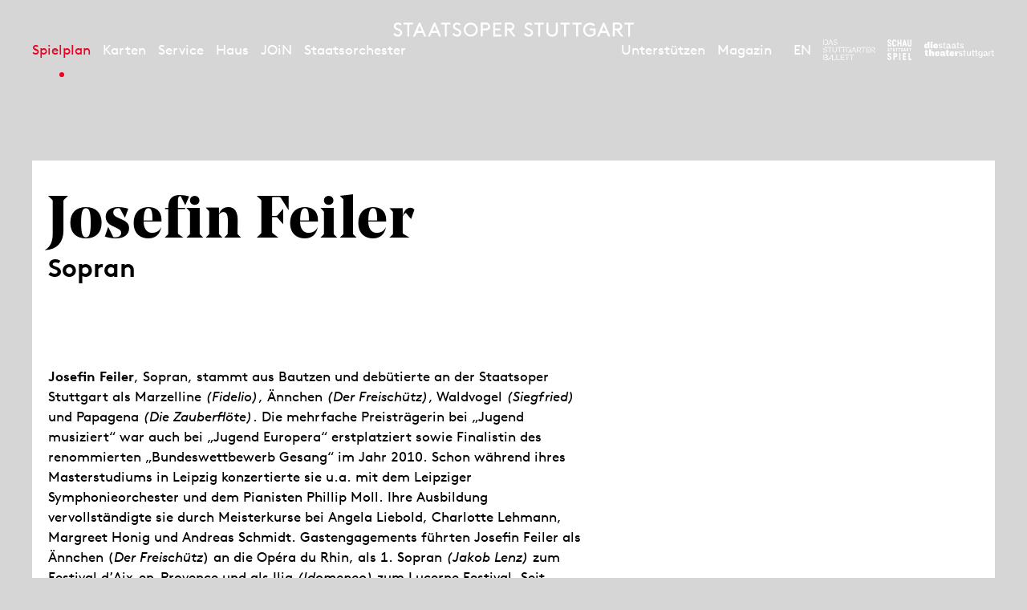

--- FILE ---
content_type: text/html; charset=utf-8
request_url: https://www.staatsoper-stuttgart.de/spielplan/kalender/hotel-savoy/7030/josefin-feiler/
body_size: 25051
content:


<!DOCTYPE html>
<!--[if lt IE 7]>				<html lang="de" class="no-js ie lt-ie9 lt-ie8 lt-ie7 ie6"> <![endif]-->
<!--[if IE 7]>					<html lang="de" class="no-js ie lt-ie9 lt-ie8 ie7"> <![endif]-->
<!--[if IE 8]>					<html lang="de" class="no-js ie lt-ie9 ie8"> <![endif]-->
<!--[if IE 9]>					<html lang="de" class="no-js ie ie9"> <![endif]-->
<!--[if (gt IE 9)|!(IE)]><!-->
<html lang="de" class="no-js">
<!--<![endif]-->

<head><meta charset="utf-8" /><title>
	Josefin Feiler | Staatsoper Stuttgart
</title><meta name="description" content="Josefin Feiler - : , , , , , " /><meta name="keywords" content="Oper, Konzert, Theater, Staatstheater Stuttgart, Kalender, Spielplan, Monatsplan, Josefin Feiler, Carmen, Micaëla, Die Zauberflöte, Erste Dame, Der rote Wal, Ge, Musik von Zuhause, Mit, Station Paradiso, Braut, Die kleine Hexe, Kleine Hexe" /><meta http-equiv="X-UA-Compatible" content="IE=edge">
<meta name="viewport" content="width=device-width, initial-scale=1.0, minimum-scale=1.0, maximum-scale=1.0, user-scalable=0">

<link rel="apple-touch-icon" sizes="57x57" href="/apple-icon-57x57.png">
<link rel="apple-touch-icon" sizes="60x60" href="/apple-icon-60x60.png">
<link rel="apple-touch-icon" sizes="72x72" href="/apple-icon-72x72.png">
<link rel="apple-touch-icon" sizes="76x76" href="/apple-icon-76x76.png">
<link rel="apple-touch-icon" sizes="114x114" href="/apple-icon-114x114.png">
<link rel="apple-touch-icon" sizes="120x120" href="/apple-icon-120x120.png">
<link rel="apple-touch-icon" sizes="144x144" href="/apple-icon-144x144.png">
<link rel="apple-touch-icon" sizes="152x152" href="/apple-icon-152x152.png">
<link rel="apple-touch-icon" sizes="180x180" href="/apple-icon-180x180.png">
<link rel="icon" type="image/png" sizes="192x192" href="/android-icon-192x192.png">
<link rel="icon" type="image/png" sizes="32x32" href="/favicon-32x32.png">
<link rel="icon" type="image/png" sizes="96x96" href="/favicon-96x96.png">
<link rel="icon" type="image/png" sizes="16x16" href="/favicon-16x16.png">
<link rel="manifest" href="/manifest.json">
<meta name="msapplication-TileColor" content="#ffffff">
<meta name="msapplication-TileImage" content="/ms-icon-144x144.png">
<meta name="theme-color" content="#ffffff">

<!-- meta tags for seo -->
<meta name="author" content="Staatsoper Stuttgart" />
<meta name="generator" content="spiritec WebCMS für Opernhäuser und Theater" />
<meta name="robots" content="index, follow" />
<meta property="og:locale" content="de" />
<meta property="og:url" content="https://www.staatsoper-stuttgart.de/haus/menschen/josefin-feiler/" />
<meta property="og:image" content="https://wsto-6a25.kxcdn.com/content-images/socialmediashare/5538bdc0e17712ea91be9cda3eee6d18/46665/stutt_ensemble22_josefinefeiler0068.jpg" />
<link rel="canonical" href="https://www.staatsoper-stuttgart.de/haus/menschen/josefin-feiler/" />
<link href="https://wsto-6a25.kxcdn.com/resources/css-bundles/all?v=NK6ym-x9B1PFeAe_WHkCQ_F5QcyXj2cq9qz3RljCwVk1" rel="stylesheet"/>


<script src="https://wsto-6a25.kxcdn.com/js-bundles/head?v=IdO0d2hg_D6UO_XfnEQnqTwGQv1w5bW7aC35pDe0GZk1"></script>

<script type="text/javascript">
    var SYSTEMURLBASE = '/';
    var CDNURLBASE = 'https://wsto-6a25.kxcdn.com/';
    var CALLBACKURLBASE = '/callbacks/';
    var RESOURCES = {
        "IMAGE_ENLARGE": "Vergr&#246;&#223;ern",
        "IMAGE_REDUCE": "Verkleinern",
        "PRESSCART_ERROR_EMAIL": "Bitte geben Sie Ihre E-Mail an.",
        "PRESSCART_ERROR_EDITORIALDEPARTMENT": "Bitte geben Sie Ihre Redaktion an.",
        "PRESSCART_FEEDBACK_DOCUMENTSSENT": "Ihre Pressemappe wurde Ihnen per E-Mail an die angegebene Adresse zugestellt.",
        "PRESSCART_REMOVEFROMCART": "Auswahl aufheben"
    };
    var PARAMETERNAMES = {
        "SEARCHTERM": "suchbegriff",
        "SEARCHPAGE": "Seite"
    };
</script>
</head>
<body id="ctl00_BodyElement" class="ua-chrome dev-desktoppc os-macos language-de">
    <script>document.documentElement.className = document.documentElement.className.replace(/\bno-js\b/, 'js');</script>
    <a id="top"></a>

    <div id="js-popup-hook" style="display: none;"></div>
    
    <div class="fullsize fullsize--skin- personGallery">

    <div class="fullsize__overlay"></div>

    <button type="button" class="fullsize__close">Schließen</button>
    <button type="button" class="fullsize__control fullsize__control--prev">Vorheriges anzeigen</button>
    <button type="button" class="fullsize__control fullsize__control--next">Nächstes anzeigen</button>

    <div class="fullsize__viewport">
        
        <div class="fullsize__strip"><div class="fullsize__item mediaGalleryItem-Image-ProductionGallery-10180-" data-item-name="mediaGalleryItem-Image-ProductionGallery-10180-"><div class="fullsize__media"><div class="fullsize__image js-medialoader js-medialoader-set-as-background" data-medialoader-trigger="personGallery" data-image-url="https://wsto-6a25.kxcdn.com/content-images/image720/bb1af96ac5342eb62df35a585e8cb9a5/56124/_sig6531.jpg" data-image-alt="" data-size-calculation-func="getFullsizeItemSize"><div class="fullsize__media--image-medialoader-animation"></div><noscript><img src="https://wsto-6a25.kxcdn.com/content-images/image720/bb1af96ac5342eb62df35a585e8cb9a5/56124/_sig6531.jpg" alt=""></noscript></div>    </div><!-- fullsize__media -->
<div class="fullsize__captionoverlay"></div>
<div class="fullsize__caption mediaGalleryItem-Image-ProductionGallery-10180-">    <div class="fullsize__countdisplay">
        <span class="fullsize__currentslide"></span>
        <span class="fullsize__totalslides"></span>
    </div>
        <a href="#" class="fullsize__infotoggle">i</a>
    <div class="fullsize__captiontext">                AUFSTIEG UND FALL DER STADT MAHAGONNY: Josefin Feiler (Jenny Hill); 2025<br>                        Foto: Martin Sigmund<br>            </div>
</div><!-- // fullsize__itemcaption -->

</div><!-- // fullsize__item --><div class="fullsize__item mediaGalleryItem-Image-ProductionGallery-10188-" data-item-name="mediaGalleryItem-Image-ProductionGallery-10188-"><div class="fullsize__media"><div class="fullsize__image js-medialoader js-medialoader-set-as-background" data-medialoader-trigger="personGallery" data-image-url="https://wsto-6a25.kxcdn.com/content-images/image720/2871cf4d1a800c4f361ea11fa080a49f/56134/_sig7180.jpg" data-image-alt="" data-size-calculation-func="getFullsizeItemSize"><div class="fullsize__media--image-medialoader-animation"></div><noscript><img src="https://wsto-6a25.kxcdn.com/content-images/image720/2871cf4d1a800c4f361ea11fa080a49f/56134/_sig7180.jpg" alt=""></noscript></div>    </div><!-- fullsize__media -->
<div class="fullsize__captionoverlay"></div>
<div class="fullsize__caption mediaGalleryItem-Image-ProductionGallery-10188-">    <div class="fullsize__countdisplay">
        <span class="fullsize__currentslide"></span>
        <span class="fullsize__totalslides"></span>
    </div>
        <a href="#" class="fullsize__infotoggle">i</a>
    <div class="fullsize__captiontext">                AUFSTIEG UND FALL DER STADT MAHAGONNY: Laureano Quant (Bill), Matthias Klink (Jim Mahoney), Josefin Feiler (Jenny Hill), Alisa Kolosova (Leokadja Begbick), Joshua Bloom (Dreieinigkeitsmoses), Florian Panzieri (Jakob Schmidt / Tobby Higgins), Staatsopernchor Stuttgart; 2025<br>                        Foto: Martin Sigmund<br>            </div>
</div><!-- // fullsize__itemcaption -->

</div><!-- // fullsize__item --><div class="fullsize__item mediaGalleryItem-Image-ProductionGallery-9087-" data-item-name="mediaGalleryItem-Image-ProductionGallery-9087-"><div class="fullsize__media"><div class="fullsize__image js-medialoader js-medialoader-set-as-background" data-medialoader-trigger="personGallery" data-image-url="https://wsto-6a25.kxcdn.com/content-images/image720/c67a4b308abe32efe2ee55b6ccb8effe/48207/_sig0699.jpg" data-image-alt="" data-size-calculation-func="getFullsizeItemSize"><div class="fullsize__media--image-medialoader-animation"></div><noscript><img src="https://wsto-6a25.kxcdn.com/content-images/image720/c67a4b308abe32efe2ee55b6ccb8effe/48207/_sig0699.jpg" alt=""></noscript></div>    </div><!-- fullsize__media -->
<div class="fullsize__captionoverlay"></div>
<div class="fullsize__caption mediaGalleryItem-Image-ProductionGallery-9087-">    <div class="fullsize__countdisplay">
        <span class="fullsize__currentslide"></span>
        <span class="fullsize__totalslides"></span>
    </div>
        <a href="#" class="fullsize__infotoggle">i</a>
    <div class="fullsize__captiontext">                DORA: Josefin Feiler (Dora), Shannon Keegan (Schwester); 2024<br>                        Foto: Martin Sigmund<br>            </div>
</div><!-- // fullsize__itemcaption -->

</div><!-- // fullsize__item --><div class="fullsize__item mediaGalleryItem-Image-ProductionGallery-9082-" data-item-name="mediaGalleryItem-Image-ProductionGallery-9082-"><div class="fullsize__media"><div class="fullsize__image js-medialoader js-medialoader-set-as-background" data-medialoader-trigger="personGallery" data-image-url="https://wsto-6a25.kxcdn.com/content-images/image720/c4ce086be4cdd4eb4924bea7b356a503/48205/_sig0074.jpg" data-image-alt="" data-size-calculation-func="getFullsizeItemSize"><div class="fullsize__media--image-medialoader-animation"></div><noscript><img src="https://wsto-6a25.kxcdn.com/content-images/image720/c4ce086be4cdd4eb4924bea7b356a503/48205/_sig0074.jpg" alt=""></noscript></div>    </div><!-- fullsize__media -->
<div class="fullsize__captionoverlay"></div>
<div class="fullsize__caption mediaGalleryItem-Image-ProductionGallery-9082-">    <div class="fullsize__countdisplay">
        <span class="fullsize__currentslide"></span>
        <span class="fullsize__totalslides"></span>
    </div>
        <a href="#" class="fullsize__infotoggle">i</a>
    <div class="fullsize__captiontext">                DORA: Marcel Beekman (Teufel), Josefin Feiler (Dora); 2024<br>                        Foto: Martin Sigmund<br>            </div>
</div><!-- // fullsize__itemcaption -->

</div><!-- // fullsize__item --><div class="fullsize__item mediaGalleryItem-Image-ProductionGallery-9089-" data-item-name="mediaGalleryItem-Image-ProductionGallery-9089-"><div class="fullsize__media"><div class="fullsize__image js-medialoader js-medialoader-set-as-background" data-medialoader-trigger="personGallery" data-image-url="https://wsto-6a25.kxcdn.com/content-images/image720/c33b2049a6630539b1ad743704fcb53f/48237/_sig1889.jpg" data-image-alt="" data-size-calculation-func="getFullsizeItemSize"><div class="fullsize__media--image-medialoader-animation"></div><noscript><img src="https://wsto-6a25.kxcdn.com/content-images/image720/c33b2049a6630539b1ad743704fcb53f/48237/_sig1889.jpg" alt=""></noscript></div>    </div><!-- fullsize__media -->
<div class="fullsize__captionoverlay"></div>
<div class="fullsize__caption mediaGalleryItem-Image-ProductionGallery-9089-">    <div class="fullsize__countdisplay">
        <span class="fullsize__currentslide"></span>
        <span class="fullsize__totalslides"></span>
    </div>
        <a href="#" class="fullsize__infotoggle">i</a>
    <div class="fullsize__captiontext">                DORA: Josefin Feiler (Dora),Elliott Carlton Hines (Berthold); 2024<br>                        Foto: Martin Sigmund<br>            </div>
</div><!-- // fullsize__itemcaption -->

</div><!-- // fullsize__item --><div class="fullsize__item mediaGalleryItem-Image-ProductionGallery-7109-" data-item-name="mediaGalleryItem-Image-ProductionGallery-7109-"><div class="fullsize__media"><div class="fullsize__image js-medialoader js-medialoader-set-as-background" data-medialoader-trigger="personGallery" data-image-url="https://wsto-6a25.kxcdn.com/content-images/image720/c2a228df2fed892b5b7475ebdccbcc90/32183/stutt_haensel_gretel_gp_0087.jpg" data-image-alt="" data-size-calculation-func="getFullsizeItemSize"><div class="fullsize__media--image-medialoader-animation"></div><noscript><img src="https://wsto-6a25.kxcdn.com/content-images/image720/c2a228df2fed892b5b7475ebdccbcc90/32183/stutt_haensel_gretel_gp_0087.jpg" alt=""></noscript></div>    </div><!-- fullsize__media -->
<div class="fullsize__captionoverlay"></div>
<div class="fullsize__caption mediaGalleryItem-Image-ProductionGallery-7109-">    <div class="fullsize__countdisplay">
        <span class="fullsize__currentslide"></span>
        <span class="fullsize__totalslides"></span>
    </div>
        <a href="#" class="fullsize__infotoggle">i</a>
    <div class="fullsize__captiontext">                H&#196;NSEL UND GRETEL: Josefin Feiler (Gretel), Ida R&#228;nzl&#246;v (H&#228;nsel); 2022<br>                        Foto: Matthias Baus<br>            </div>
</div><!-- // fullsize__itemcaption -->

</div><!-- // fullsize__item --><div class="fullsize__item mediaGalleryItem-Image-ProductionGallery-8394-" data-item-name="mediaGalleryItem-Image-ProductionGallery-8394-"><div class="fullsize__media"><div class="fullsize__image js-medialoader js-medialoader-set-as-background" data-medialoader-trigger="personGallery" data-image-url="https://wsto-6a25.kxcdn.com/content-images/image720/5dc59641fc2925d145268c1349d4a720/42411/_sig_carmen_136.jpg" data-image-alt="" data-size-calculation-func="getFullsizeItemSize"><div class="fullsize__media--image-medialoader-animation"></div><noscript><img src="https://wsto-6a25.kxcdn.com/content-images/image720/5dc59641fc2925d145268c1349d4a720/42411/_sig_carmen_136.jpg" alt=""></noscript></div>    </div><!-- fullsize__media -->
<div class="fullsize__captionoverlay"></div>
<div class="fullsize__caption mediaGalleryItem-Image-ProductionGallery-8394-">    <div class="fullsize__countdisplay">
        <span class="fullsize__currentslide"></span>
        <span class="fullsize__totalslides"></span>
    </div>
        <a href="#" class="fullsize__infotoggle">i</a>
    <div class="fullsize__captiontext">                CARMEN: Josefin Feiler (Mica&#235;la); 2023<br>                        Foto: Martin Sigmund<br>            </div>
</div><!-- // fullsize__itemcaption -->

</div><!-- // fullsize__item --><div class="fullsize__item mediaGalleryItem-Image-ProductionGallery-5560-" data-item-name="mediaGalleryItem-Image-ProductionGallery-5560-"><div class="fullsize__media"><div class="fullsize__image js-medialoader js-medialoader-set-as-background" data-medialoader-trigger="personGallery" data-image-url="https://wsto-6a25.kxcdn.com/content-images/image720/39c0c153e442585f9e211f1eb1b18363/19215/figaro_03_2020__c__martin_sigmund_sig1141.jpg" data-image-alt="" data-size-calculation-func="getFullsizeItemSize"><div class="fullsize__media--image-medialoader-animation"></div><noscript><img src="https://wsto-6a25.kxcdn.com/content-images/image720/39c0c153e442585f9e211f1eb1b18363/19215/figaro_03_2020__c__martin_sigmund_sig1141.jpg" alt=""></noscript></div>    </div><!-- fullsize__media -->
<div class="fullsize__captionoverlay"></div>
<div class="fullsize__caption mediaGalleryItem-Image-ProductionGallery-5560-">    <div class="fullsize__countdisplay">
        <span class="fullsize__currentslide"></span>
        <span class="fullsize__totalslides"></span>
    </div>
        <a href="#" class="fullsize__infotoggle">i</a>
    <div class="fullsize__captiontext">                LE NOZZE DI FIGARO: Josefin Feiler (Susanna); im Hintergrund: Brandon Cedel (Figaro); 2020<br>                        Foto: Martin Sigmund<br>            </div>
</div><!-- // fullsize__itemcaption -->

</div><!-- // fullsize__item --><div class="fullsize__item mediaGalleryItem-Image-ProductionGallery-5566-" data-item-name="mediaGalleryItem-Image-ProductionGallery-5566-"><div class="fullsize__media"><div class="fullsize__image js-medialoader js-medialoader-set-as-background" data-medialoader-trigger="personGallery" data-image-url="https://wsto-6a25.kxcdn.com/content-images/image720/b2375a2832cd8b4924120238dd9032b8/19221/figaro_03_2020__c__martin_sigmund_sig1739.jpg" data-image-alt="" data-size-calculation-func="getFullsizeItemSize"><div class="fullsize__media--image-medialoader-animation"></div><noscript><img src="https://wsto-6a25.kxcdn.com/content-images/image720/b2375a2832cd8b4924120238dd9032b8/19221/figaro_03_2020__c__martin_sigmund_sig1739.jpg" alt=""></noscript></div>    </div><!-- fullsize__media -->
<div class="fullsize__captionoverlay"></div>
<div class="fullsize__caption mediaGalleryItem-Image-ProductionGallery-5566-">    <div class="fullsize__countdisplay">
        <span class="fullsize__currentslide"></span>
        <span class="fullsize__totalslides"></span>
    </div>
        <a href="#" class="fullsize__infotoggle">i</a>
    <div class="fullsize__captiontext">                LE NOZZE DI FIGARO: Jarrett Ott (Graf Almaviva) und Josefin Feiler (Susanna); 2020<br>                        Foto: Martin Sigmund<br>            </div>
</div><!-- // fullsize__itemcaption -->

</div><!-- // fullsize__item --><div class="fullsize__item mediaGalleryItem-Image-ProductionGallery-4451-" data-item-name="mediaGalleryItem-Image-ProductionGallery-4451-"><div class="fullsize__media"><div class="fullsize__image js-medialoader js-medialoader-set-as-background" data-medialoader-trigger="personGallery" data-image-url="https://wsto-6a25.kxcdn.com/content-images/image720/a6880871ccc7451fd5c079883b7e08af/13654/_sig9351.jpg" data-image-alt="" data-size-calculation-func="getFullsizeItemSize"><div class="fullsize__media--image-medialoader-animation"></div><noscript><img src="https://wsto-6a25.kxcdn.com/content-images/image720/a6880871ccc7451fd5c079883b7e08af/13654/_sig9351.jpg" alt=""></noscript></div>    </div><!-- fullsize__media -->
<div class="fullsize__captionoverlay"></div>
<div class="fullsize__caption mediaGalleryItem-Image-ProductionGallery-4451-">    <div class="fullsize__countdisplay">
        <span class="fullsize__currentslide"></span>
        <span class="fullsize__totalslides"></span>
    </div>
        <a href="#" class="fullsize__infotoggle">i</a>
    <div class="fullsize__captiontext">                V.l.n.r.:<br />Simone Schneider (Ariadne), Ida R&#228;nzl&#246;v (Dryade), Josefin Feiler (Najade)<br>                        Foto: Martin Sigmund<br>            </div>
</div><!-- // fullsize__itemcaption -->

</div><!-- // fullsize__item --><div class="fullsize__item mediaGalleryItem-Image-ProductionGallery-3817-" data-item-name="mediaGalleryItem-Image-ProductionGallery-3817-"><div class="fullsize__media"><div class="fullsize__image js-medialoader js-medialoader-set-as-background" data-medialoader-trigger="personGallery" data-image-url="https://wsto-6a25.kxcdn.com/content-images/image720/a4826d6312db4977c7035310d3c8f5b8/9568/_sig4914.jpg" data-image-alt="" data-size-calculation-func="getFullsizeItemSize"><div class="fullsize__media--image-medialoader-animation"></div><noscript><img src="https://wsto-6a25.kxcdn.com/content-images/image720/a4826d6312db4977c7035310d3c8f5b8/9568/_sig4914.jpg" alt=""></noscript></div>    </div><!-- fullsize__media -->
<div class="fullsize__captionoverlay"></div>
<div class="fullsize__caption mediaGalleryItem-Image-ProductionGallery-3817-">    <div class="fullsize__countdisplay">
        <span class="fullsize__currentslide"></span>
        <span class="fullsize__totalslides"></span>
    </div>
        <a href="#" class="fullsize__infotoggle">i</a>
    <div class="fullsize__captiontext">                LA BOH&#200;ME: Josefin Feiler (Musetta), Olga Busuioc (Mim&#236;), Pavel Valuzhin (Rodolfo), Johannes Kammler (Marcello); 2019<br>                        Foto: Martin Sigmund<br>            </div>
</div><!-- // fullsize__itemcaption -->

</div><!-- // fullsize__item --><div class="fullsize__item mediaGalleryItem-Image-ProductionGallery-3813-" data-item-name="mediaGalleryItem-Image-ProductionGallery-3813-"><div class="fullsize__media"><div class="fullsize__image js-medialoader js-medialoader-set-as-background" data-medialoader-trigger="personGallery" data-image-url="https://wsto-6a25.kxcdn.com/content-images/image720/d6b81cc6188e8a0a10fe47cc49bc7621/9566/_sig4728.jpg" data-image-alt="" data-size-calculation-func="getFullsizeItemSize"><div class="fullsize__media--image-medialoader-animation"></div><noscript><img src="https://wsto-6a25.kxcdn.com/content-images/image720/d6b81cc6188e8a0a10fe47cc49bc7621/9566/_sig4728.jpg" alt=""></noscript></div>    </div><!-- fullsize__media -->
<div class="fullsize__captionoverlay"></div>
<div class="fullsize__caption mediaGalleryItem-Image-ProductionGallery-3813-">    <div class="fullsize__countdisplay">
        <span class="fullsize__currentslide"></span>
        <span class="fullsize__totalslides"></span>
    </div>
        <a href="#" class="fullsize__infotoggle">i</a>
    <div class="fullsize__captiontext">                LA BOH&#200;ME: Josefin Feiler (Musetta), Mitglieder des Staatsopernchores Stuttgart; 2019<br>                        Foto: Martin Sigmund<br>            </div>
</div><!-- // fullsize__itemcaption -->

</div><!-- // fullsize__item --><div class="fullsize__item mediaGalleryItem-Image-ProductionGallery-3071-" data-item-name="mediaGalleryItem-Image-ProductionGallery-3071-"><div class="fullsize__media"><div class="fullsize__image js-medialoader js-medialoader-set-as-background" data-medialoader-trigger="personGallery" data-image-url="https://wsto-6a25.kxcdn.com/content-images/image720/c3dd3e172ab3645d8c2d9e3ecb39e97d/5893/ariodante_2016_17_oper_stuttgart_c_christoph_kalscheuer_9534b.jpg" data-image-alt="" data-size-calculation-func="getFullsizeItemSize"><div class="fullsize__media--image-medialoader-animation"></div><noscript><img src="https://wsto-6a25.kxcdn.com/content-images/image720/c3dd3e172ab3645d8c2d9e3ecb39e97d/5893/ariodante_2016_17_oper_stuttgart_c_christoph_kalscheuer_9534b.jpg" alt=""></noscript></div>    </div><!-- fullsize__media -->
<div class="fullsize__captionoverlay"></div>
<div class="fullsize__caption mediaGalleryItem-Image-ProductionGallery-3071-">    <div class="fullsize__countdisplay">
        <span class="fullsize__currentslide"></span>
        <span class="fullsize__totalslides"></span>
    </div>
        <a href="#" class="fullsize__infotoggle">i</a>
    <div class="fullsize__captiontext">                Auf dem Bild: Josefin Feiler<br>                        Foto: Christoph Kalscheuer<br>            </div>
</div><!-- // fullsize__itemcaption -->

</div><!-- // fullsize__item --><div class="fullsize__item mediaGalleryItem-Image-ProductionGallery-3399-" data-item-name="mediaGalleryItem-Image-ProductionGallery-3399-"><div class="fullsize__media"><div class="fullsize__image js-medialoader js-medialoader-set-as-background" data-medialoader-trigger="personGallery" data-image-url="https://wsto-6a25.kxcdn.com/content-images/image720/37cd1b7ba142502db6835a4905f2505b/6187/erdbeben__gp_57__c__a.t._schaefer_.jpg" data-image-alt="" data-size-calculation-func="getFullsizeItemSize"><div class="fullsize__media--image-medialoader-animation"></div><noscript><img src="https://wsto-6a25.kxcdn.com/content-images/image720/37cd1b7ba142502db6835a4905f2505b/6187/erdbeben__gp_57__c__a.t._schaefer_.jpg" alt=""></noscript></div>    </div><!-- fullsize__media -->
<div class="fullsize__captionoverlay"></div>
<div class="fullsize__caption mediaGalleryItem-Image-ProductionGallery-3399-">    <div class="fullsize__countdisplay">
        <span class="fullsize__currentslide"></span>
        <span class="fullsize__totalslides"></span>
    </div>
        <a href="#" class="fullsize__infotoggle">i</a>
    <div class="fullsize__captiontext">                Auf dem Bild: Josefin Feiler (Constanze),  Mitglieder des Staatsopernchores<br>                        Foto: A.T. Schaefer<br>            </div>
</div><!-- // fullsize__itemcaption -->

</div><!-- // fullsize__item --><div class="fullsize__item mediaGalleryItem-Image-ProductionGallery-3405-" data-item-name="mediaGalleryItem-Image-ProductionGallery-3405-"><div class="fullsize__media"><div class="fullsize__image js-medialoader js-medialoader-set-as-background" data-medialoader-trigger="personGallery" data-image-url="https://wsto-6a25.kxcdn.com/content-images/image720/73ba0396b9b33d5d113161d5851361bb/6193/erdbeben__gp_140__c__a.t._schaefer.jpg" data-image-alt="" data-size-calculation-func="getFullsizeItemSize"><div class="fullsize__media--image-medialoader-animation"></div><noscript><img src="https://wsto-6a25.kxcdn.com/content-images/image720/73ba0396b9b33d5d113161d5851361bb/6193/erdbeben__gp_140__c__a.t._schaefer.jpg" alt=""></noscript></div>    </div><!-- fullsize__media -->
<div class="fullsize__captionoverlay"></div>
<div class="fullsize__caption mediaGalleryItem-Image-ProductionGallery-3405-">    <div class="fullsize__countdisplay">
        <span class="fullsize__currentslide"></span>
        <span class="fullsize__totalslides"></span>
    </div>
        <a href="#" class="fullsize__infotoggle">i</a>
    <div class="fullsize__captiontext">                Auf dem Bild: Sachiko Hara (Philipp),  Esther Dierkes (Josephe Asteron),  Dominic Gro&#223;e (Jeronimo),  Andr&#233; Morsch (Fernando Ormez),  Sophie Marilley (Elvire),  Josefin Feiler (Constanze)<br>                        Foto: A.T. Schaefer<br>            </div>
</div><!-- // fullsize__itemcaption -->

</div><!-- // fullsize__item --><div class="fullsize__item mediaGalleryItem-Image-ProductionGallery-3406-" data-item-name="mediaGalleryItem-Image-ProductionGallery-3406-"><div class="fullsize__media"><div class="fullsize__image js-medialoader js-medialoader-set-as-background" data-medialoader-trigger="personGallery" data-image-url="https://wsto-6a25.kxcdn.com/content-images/image720/8bfb31e7e41b1f62793926e2f314355e/6194/erdbeben__gp_81__c__a.t._schaefer_.jpg" data-image-alt="" data-size-calculation-func="getFullsizeItemSize"><div class="fullsize__media--image-medialoader-animation"></div><noscript><img src="https://wsto-6a25.kxcdn.com/content-images/image720/8bfb31e7e41b1f62793926e2f314355e/6194/erdbeben__gp_81__c__a.t._schaefer_.jpg" alt=""></noscript></div>    </div><!-- fullsize__media -->
<div class="fullsize__captionoverlay"></div>
<div class="fullsize__caption mediaGalleryItem-Image-ProductionGallery-3406-">    <div class="fullsize__countdisplay">
        <span class="fullsize__currentslide"></span>
        <span class="fullsize__totalslides"></span>
    </div>
        <a href="#" class="fullsize__infotoggle">i</a>
    <div class="fullsize__captiontext">                Auf dem Bild: Sachiko Hara (Philipp),  Andr&#233; Morsch (Fernando Ormez),  Josefin Feiler (Constanze),  Esther Dierkes (Josephe Asteron),  Dominic Gro&#223;e (Jeronimo),  Sophie Marilley (Elvire),  Mitglieder des Staatsopernchores<br>                        Foto: A.T. Schaefer<br>            </div>
</div><!-- // fullsize__itemcaption -->

</div><!-- // fullsize__item --><div class="fullsize__item mediaGalleryItem-Image-ProductionGallery-1408-" data-item-name="mediaGalleryItem-Image-ProductionGallery-1408-"><div class="fullsize__media"><div class="fullsize__image js-medialoader js-medialoader-set-as-background" data-medialoader-trigger="personGallery" data-image-url="https://wsto-6a25.kxcdn.com/content-images/image720/417533b0d236a1ae0b7a8b94ed38a4f8/4277/002_actus_13__c__a_t_schaefer.jpg" data-image-alt="" data-size-calculation-func="getFullsizeItemSize"><div class="fullsize__media--image-medialoader-animation"></div><noscript><img src="https://wsto-6a25.kxcdn.com/content-images/image720/417533b0d236a1ae0b7a8b94ed38a4f8/4277/002_actus_13__c__a_t_schaefer.jpg" alt=""></noscript></div>    </div><!-- fullsize__media -->
<div class="fullsize__captionoverlay"></div>
<div class="fullsize__caption mediaGalleryItem-Image-ProductionGallery-1408-">    <div class="fullsize__countdisplay">
        <span class="fullsize__currentslide"></span>
        <span class="fullsize__totalslides"></span>
    </div>
        <a href="#" class="fullsize__infotoggle">i</a>
    <div class="fullsize__captiontext">                Auf dem Bild: Josefin Feiler (Die Frau mit den roten Schuhen),  Cristina Otey (Die Frau mit den B&#252;chern),  Daniel Henriks (Der Blinde),  Kai Wessel (Die W&#228;schefrau),  Mitglieder des Staatsopernchors Stuttgart<br>                        Foto: A.T. Schaefer<br>            </div>
</div><!-- // fullsize__itemcaption -->

</div><!-- // fullsize__item --><div class="fullsize__item mediaGalleryItem-Image-ProductionGallery-1414-" data-item-name="mediaGalleryItem-Image-ProductionGallery-1414-"><div class="fullsize__media"><div class="fullsize__image js-medialoader js-medialoader-set-as-background" data-medialoader-trigger="personGallery" data-image-url="https://wsto-6a25.kxcdn.com/content-images/image720/da4274cacdcd14b3eca81e8c1d9da3db/4283/008_actus_44__c__a_t_schaefer.jpg" data-image-alt="" data-size-calculation-func="getFullsizeItemSize"><div class="fullsize__media--image-medialoader-animation"></div><noscript><img src="https://wsto-6a25.kxcdn.com/content-images/image720/da4274cacdcd14b3eca81e8c1d9da3db/4283/008_actus_44__c__a_t_schaefer.jpg" alt=""></noscript></div>    </div><!-- fullsize__media -->
<div class="fullsize__captionoverlay"></div>
<div class="fullsize__caption mediaGalleryItem-Image-ProductionGallery-1414-">    <div class="fullsize__countdisplay">
        <span class="fullsize__currentslide"></span>
        <span class="fullsize__totalslides"></span>
    </div>
        <a href="#" class="fullsize__infotoggle">i</a>
    <div class="fullsize__captiontext">                Auf dem Bild: Josefin Feiler (Die Frau mit den roten Schuhen),  Daniel Henriks (Der Blinde)<br>                        Foto: A.T. Schaefer<br>            </div>
</div><!-- // fullsize__itemcaption -->

</div><!-- // fullsize__item --><div class="fullsize__item mediaGalleryItem-Image-ProductionGallery-2818-" data-item-name="mediaGalleryItem-Image-ProductionGallery-2818-"><div class="fullsize__media"><div class="fullsize__image js-medialoader js-medialoader-set-as-background" data-medialoader-trigger="personGallery" data-image-url="https://wsto-6a25.kxcdn.com/content-images/image720/fbe632f7bb844ed2875072154654e401/5665/fidelio__hpo_46.jpg" data-image-alt="" data-size-calculation-func="getFullsizeItemSize"><div class="fullsize__media--image-medialoader-animation"></div><noscript><img src="https://wsto-6a25.kxcdn.com/content-images/image720/fbe632f7bb844ed2875072154654e401/5665/fidelio__hpo_46.jpg" alt=""></noscript></div>    </div><!-- fullsize__media -->
<div class="fullsize__captionoverlay"></div>
<div class="fullsize__caption mediaGalleryItem-Image-ProductionGallery-2818-">    <div class="fullsize__countdisplay">
        <span class="fullsize__currentslide"></span>
        <span class="fullsize__totalslides"></span>
    </div>
        <a href="#" class="fullsize__infotoggle">i</a>
    <div class="fullsize__captiontext">                Auf dem Bild: Josefin Feiler (Marzelline)<br>                        Foto: A.T. Schaefer<br>            </div>
</div><!-- // fullsize__itemcaption -->

</div><!-- // fullsize__item --><div class="fullsize__item mediaGalleryItem-Image-ProductionGallery-3923-" data-item-name="mediaGalleryItem-Image-ProductionGallery-3923-"><div class="fullsize__media"><div class="fullsize__image js-medialoader js-medialoader-set-as-background" data-medialoader-trigger="personGallery" data-image-url="https://wsto-6a25.kxcdn.com/content-images/image720/c351b510bef703069ef69ad65728fcda/10362/_sig0381.jpg" data-image-alt="" data-size-calculation-func="getFullsizeItemSize"><div class="fullsize__media--image-medialoader-animation"></div><noscript><img src="https://wsto-6a25.kxcdn.com/content-images/image720/c351b510bef703069ef69ad65728fcda/10362/_sig0381.jpg" alt=""></noscript></div>    </div><!-- fullsize__media -->
<div class="fullsize__captionoverlay"></div>
<div class="fullsize__caption mediaGalleryItem-Image-ProductionGallery-3923-">    <div class="fullsize__countdisplay">
        <span class="fullsize__currentslide"></span>
        <span class="fullsize__totalslides"></span>
    </div>
        <a href="#" class="fullsize__infotoggle">i</a>
    <div class="fullsize__captiontext">                Aoife Gibney (1. Brautjungfer; links vorne am Boden liegend), Matthias Klink (Iason), Shigeo Ishino (Kreon), Josefin Feiler (Kreusa), Mitglieder des Staatsopernchors Stuttgart und der Statisterie der Staatsoper Stuttgart<br>                        Foto: Martin Sigmund<br>            </div>
</div><!-- // fullsize__itemcaption -->

</div><!-- // fullsize__item --><div class="fullsize__item mediaGalleryItem-Image-ProductionGallery-3169-" data-item-name="mediaGalleryItem-Image-ProductionGallery-3169-"><div class="fullsize__media"><div class="fullsize__image js-medialoader js-medialoader-set-as-background" data-medialoader-trigger="personGallery" data-image-url="https://wsto-6a25.kxcdn.com/content-images/image720/0ae9a6f72949dffcc4f8232a2beca530/5988/orpheus_in_der_unterwelt_2016_17_oper_stuttgart_c_martin_sigmund_sig6442.jpg" data-image-alt="" data-size-calculation-func="getFullsizeItemSize"><div class="fullsize__media--image-medialoader-animation"></div><noscript><img src="https://wsto-6a25.kxcdn.com/content-images/image720/0ae9a6f72949dffcc4f8232a2beca530/5988/orpheus_in_der_unterwelt_2016_17_oper_stuttgart_c_martin_sigmund_sig6442.jpg" alt=""></noscript></div>    </div><!-- fullsize__media -->
<div class="fullsize__captionoverlay"></div>
<div class="fullsize__caption mediaGalleryItem-Image-ProductionGallery-3169-">    <div class="fullsize__countdisplay">
        <span class="fullsize__currentslide"></span>
        <span class="fullsize__totalslides"></span>
    </div>
        <a href="#" class="fullsize__infotoggle">i</a>
    <div class="fullsize__captiontext">                Auf dem Bild: Andr&#233; Jung (Styx),  Josefin Feiler (Eurydike),  Daniel Kluge (Orpheus)<br>                        Foto: Martin Sigmund<br>            </div>
</div><!-- // fullsize__itemcaption -->

</div><!-- // fullsize__item --><div class="fullsize__item mediaGalleryItem-Image-ProductionGallery-3163-" data-item-name="mediaGalleryItem-Image-ProductionGallery-3163-"><div class="fullsize__media"><div class="fullsize__image js-medialoader js-medialoader-set-as-background" data-medialoader-trigger="personGallery" data-image-url="https://wsto-6a25.kxcdn.com/content-images/image720/d4121cf2b186fb1be56b53cf4dbd6aad/5982/orpheus_in_der_unterwelt_2016_17_oper_stuttgart_c_martin_sigmund_sig7053.jpg" data-image-alt="" data-size-calculation-func="getFullsizeItemSize"><div class="fullsize__media--image-medialoader-animation"></div><noscript><img src="https://wsto-6a25.kxcdn.com/content-images/image720/d4121cf2b186fb1be56b53cf4dbd6aad/5982/orpheus_in_der_unterwelt_2016_17_oper_stuttgart_c_martin_sigmund_sig7053.jpg" alt=""></noscript></div>    </div><!-- fullsize__media -->
<div class="fullsize__captionoverlay"></div>
<div class="fullsize__caption mediaGalleryItem-Image-ProductionGallery-3163-">    <div class="fullsize__countdisplay">
        <span class="fullsize__currentslide"></span>
        <span class="fullsize__totalslides"></span>
    </div>
        <a href="#" class="fullsize__infotoggle">i</a>
    <div class="fullsize__captiontext">                Auf dem Bild: Josefin Feiler (Eurydike),  Michael Ebbecke (Jupiter)<br>                        Foto: Martin Sigmund<br>            </div>
</div><!-- // fullsize__itemcaption -->

</div><!-- // fullsize__item --><div class="fullsize__item mediaGalleryItem-Image-ProductionGallery-3151-" data-item-name="mediaGalleryItem-Image-ProductionGallery-3151-"><div class="fullsize__media"><div class="fullsize__image js-medialoader js-medialoader-set-as-background" data-medialoader-trigger="personGallery" data-image-url="https://wsto-6a25.kxcdn.com/content-images/image720/c9578411ceb7802e325e7b3d6e9b0700/5971/orpheus_in_der_unterwelt_2016_17_oper_stuttgart_c_martin_sigmund_sig5503.jpg" data-image-alt="" data-size-calculation-func="getFullsizeItemSize"><div class="fullsize__media--image-medialoader-animation"></div><noscript><img src="https://wsto-6a25.kxcdn.com/content-images/image720/c9578411ceb7802e325e7b3d6e9b0700/5971/orpheus_in_der_unterwelt_2016_17_oper_stuttgart_c_martin_sigmund_sig5503.jpg" alt=""></noscript></div>    </div><!-- fullsize__media -->
<div class="fullsize__captionoverlay"></div>
<div class="fullsize__caption mediaGalleryItem-Image-ProductionGallery-3151-">    <div class="fullsize__countdisplay">
        <span class="fullsize__currentslide"></span>
        <span class="fullsize__totalslides"></span>
    </div>
        <a href="#" class="fullsize__infotoggle">i</a>
    <div class="fullsize__captiontext">                Auf dem Bild: Andr&#233; Morsch (Aristeus / Pluto),  Josefin Feiler (Eurydike)<br>                        Foto: Martin Sigmund<br>            </div>
</div><!-- // fullsize__itemcaption -->

</div><!-- // fullsize__item --><div class="fullsize__item mediaGalleryItem-Image-ProductionGallery-3150-" data-item-name="mediaGalleryItem-Image-ProductionGallery-3150-"><div class="fullsize__media"><div class="fullsize__image js-medialoader js-medialoader-set-as-background" data-medialoader-trigger="personGallery" data-image-url="https://wsto-6a25.kxcdn.com/content-images/image720/314e0306f0a1b27ae0ca9ea86a47bdb3/5970/orpheus_in_der_unterwelt_2016_17_oper_stuttgart_c_martin_sigmund_sig6586.jpg" data-image-alt="" data-size-calculation-func="getFullsizeItemSize"><div class="fullsize__media--image-medialoader-animation"></div><noscript><img src="https://wsto-6a25.kxcdn.com/content-images/image720/314e0306f0a1b27ae0ca9ea86a47bdb3/5970/orpheus_in_der_unterwelt_2016_17_oper_stuttgart_c_martin_sigmund_sig6586.jpg" alt=""></noscript></div>    </div><!-- fullsize__media -->
<div class="fullsize__captionoverlay"></div>
<div class="fullsize__caption mediaGalleryItem-Image-ProductionGallery-3150-">    <div class="fullsize__countdisplay">
        <span class="fullsize__currentslide"></span>
        <span class="fullsize__totalslides"></span>
    </div>
        <a href="#" class="fullsize__infotoggle">i</a>
    <div class="fullsize__captiontext">                Auf dem Bild: Josefin Feiler (Eurydike),  Andr&#233; Morsch (Aristeus / Pluto)<br>                        Foto: Martin Sigmund<br>            </div>
</div><!-- // fullsize__itemcaption -->

</div><!-- // fullsize__item --><div class="fullsize__item mediaGalleryItem-Image-ProductionGallery-3149-" data-item-name="mediaGalleryItem-Image-ProductionGallery-3149-"><div class="fullsize__media"><div class="fullsize__image js-medialoader js-medialoader-set-as-background" data-medialoader-trigger="personGallery" data-image-url="https://wsto-6a25.kxcdn.com/content-images/image720/f768f56523e047dbef5b9aebf523b1f6/5969/orpheus_in_der_unterwelt_2016_17_oper_stuttgart_c_martin_sigmund_sig5447.jpg" data-image-alt="" data-size-calculation-func="getFullsizeItemSize"><div class="fullsize__media--image-medialoader-animation"></div><noscript><img src="https://wsto-6a25.kxcdn.com/content-images/image720/f768f56523e047dbef5b9aebf523b1f6/5969/orpheus_in_der_unterwelt_2016_17_oper_stuttgart_c_martin_sigmund_sig5447.jpg" alt=""></noscript></div>    </div><!-- fullsize__media -->
<div class="fullsize__captionoverlay"></div>
<div class="fullsize__caption mediaGalleryItem-Image-ProductionGallery-3149-">    <div class="fullsize__countdisplay">
        <span class="fullsize__currentslide"></span>
        <span class="fullsize__totalslides"></span>
    </div>
        <a href="#" class="fullsize__infotoggle">i</a>
    <div class="fullsize__captiontext">                Auf dem Bild: Josefin Feiler (Eurydike)<br>                        Foto: Martin Sigmund<br>            </div>
</div><!-- // fullsize__itemcaption -->

</div><!-- // fullsize__item --><div class="fullsize__item mediaGalleryItem-Image-ProductionGallery-3147-" data-item-name="mediaGalleryItem-Image-ProductionGallery-3147-"><div class="fullsize__media"><div class="fullsize__image js-medialoader js-medialoader-set-as-background" data-medialoader-trigger="personGallery" data-image-url="https://wsto-6a25.kxcdn.com/content-images/image720/de6c8654fce0a08a81679557f5433213/5967/orpheus_in_der_unterwelt_2016_17_oper_stuttgart_c_martin_sigmund_sig5425.jpg" data-image-alt="" data-size-calculation-func="getFullsizeItemSize"><div class="fullsize__media--image-medialoader-animation"></div><noscript><img src="https://wsto-6a25.kxcdn.com/content-images/image720/de6c8654fce0a08a81679557f5433213/5967/orpheus_in_der_unterwelt_2016_17_oper_stuttgart_c_martin_sigmund_sig5425.jpg" alt=""></noscript></div>    </div><!-- fullsize__media -->
<div class="fullsize__captionoverlay"></div>
<div class="fullsize__caption mediaGalleryItem-Image-ProductionGallery-3147-">    <div class="fullsize__countdisplay">
        <span class="fullsize__currentslide"></span>
        <span class="fullsize__totalslides"></span>
    </div>
        <a href="#" class="fullsize__infotoggle">i</a>
    <div class="fullsize__captiontext">                Auf dem Bild: Daniel Kluge (Orpheus),  Josefin Feiler (Eurydike)<br>                        Foto: Martin Sigmund<br>            </div>
</div><!-- // fullsize__itemcaption -->

</div><!-- // fullsize__item --><div class="fullsize__item mediaGalleryItem-Image-ProductionGallery-3279-" data-item-name="mediaGalleryItem-Image-ProductionGallery-3279-"><div class="fullsize__media"><div class="fullsize__image js-medialoader js-medialoader-set-as-background" data-medialoader-trigger="personGallery" data-image-url="https://wsto-6a25.kxcdn.com/content-images/image720/9b6b3229e051f28487fdbbee97779abe/6070/haensel_und_gretel_2017_18_c_thomas_aurin_2_1546.jpg" data-image-alt="" data-size-calculation-func="getFullsizeItemSize"><div class="fullsize__media--image-medialoader-animation"></div><noscript><img src="https://wsto-6a25.kxcdn.com/content-images/image720/9b6b3229e051f28487fdbbee97779abe/6070/haensel_und_gretel_2017_18_c_thomas_aurin_2_1546.jpg" alt=""></noscript></div>    </div><!-- fullsize__media -->
<div class="fullsize__captionoverlay"></div>
<div class="fullsize__caption mediaGalleryItem-Image-ProductionGallery-3279-">    <div class="fullsize__countdisplay">
        <span class="fullsize__currentslide"></span>
        <span class="fullsize__totalslides"></span>
    </div>
        <a href="#" class="fullsize__infotoggle">i</a>
    <div class="fullsize__captiontext">                Auf dem Bild: Josefin Feiler,  Kora Pavelic,  Torsten Hofmann,  Aoife Gibney (Sandm&#228;nnchen / Taum&#228;nnchen),  Catriona Smith,  Simon Bailey<br>                        Foto: Thomas Aurin<br>            </div>
</div><!-- // fullsize__itemcaption -->

</div><!-- // fullsize__item --><div class="fullsize__item mediaGalleryItem-Image-ProductionGallery-2876-" data-item-name="mediaGalleryItem-Image-ProductionGallery-2876-"><div class="fullsize__media"><div class="fullsize__image js-medialoader js-medialoader-set-as-background" data-medialoader-trigger="personGallery" data-image-url="https://wsto-6a25.kxcdn.com/content-images/image720/03166250030ae327de684451a74bb1db/5721/thefairyqueen_foto_julian_roeder_7957.jpg" data-image-alt="" data-size-calculation-func="getFullsizeItemSize"><div class="fullsize__media--image-medialoader-animation"></div><noscript><img src="https://wsto-6a25.kxcdn.com/content-images/image720/03166250030ae327de684451a74bb1db/5721/thefairyqueen_foto_julian_roeder_7957.jpg" alt=""></noscript></div>    </div><!-- fullsize__media -->
<div class="fullsize__captionoverlay"></div>
<div class="fullsize__caption mediaGalleryItem-Image-ProductionGallery-2876-">    <div class="fullsize__countdisplay">
        <span class="fullsize__currentslide"></span>
        <span class="fullsize__totalslides"></span>
    </div>
        <a href="#" class="fullsize__infotoggle">i</a>
    <div class="fullsize__captiontext">                Auf dem Bild: Caroline  Junghanns,  Alexander Sprague (The Indian Boy),  Mark Milhofer (Queen of Secresie),  Josefin Feiler,  Michael Stiller (Oberon),  Mirella Bunoaica (Night),  Arnaud Richard (Hymen),  Lauryna Bendziunaite<br>                        Foto: Julian R&#246;der<br>            </div>
</div><!-- // fullsize__itemcaption -->

</div><!-- // fullsize__item --><div class="fullsize__item mediaGalleryItem-Image-ProductionGallery-2884-" data-item-name="mediaGalleryItem-Image-ProductionGallery-2884-"><div class="fullsize__media"><div class="fullsize__image js-medialoader js-medialoader-set-as-background" data-medialoader-trigger="personGallery" data-image-url="https://wsto-6a25.kxcdn.com/content-images/image720/e806cdf2f563f499b660e05239f2ea83/5729/thefairyqueen_foto_julian_roeder_8417.jpg" data-image-alt="" data-size-calculation-func="getFullsizeItemSize"><div class="fullsize__media--image-medialoader-animation"></div><noscript><img src="https://wsto-6a25.kxcdn.com/content-images/image720/e806cdf2f563f499b660e05239f2ea83/5729/thefairyqueen_foto_julian_roeder_8417.jpg" alt=""></noscript></div>    </div><!-- fullsize__media -->
<div class="fullsize__captionoverlay"></div>
<div class="fullsize__caption mediaGalleryItem-Image-ProductionGallery-2884-">    <div class="fullsize__countdisplay">
        <span class="fullsize__currentslide"></span>
        <span class="fullsize__totalslides"></span>
    </div>
        <a href="#" class="fullsize__infotoggle">i</a>
    <div class="fullsize__captiontext">                Auf dem Bild: Josefin Feiler,  Maja Beckmann (Puck),  Mirella Bunoaica (Night),  Michael Stiller (Oberon),  Alexander Sprague (The Indian Boy),  Caroline  Junghanns,  Mark Milhofer (Queen of Secresie)<br>                        Foto: Julian R&#246;der<br>            </div>
</div><!-- // fullsize__itemcaption -->

</div><!-- // fullsize__item --><div class="fullsize__item mediaGalleryItem-Image-ProductionGallery-2892-" data-item-name="mediaGalleryItem-Image-ProductionGallery-2892-"><div class="fullsize__media"><div class="fullsize__image js-medialoader js-medialoader-set-as-background" data-medialoader-trigger="personGallery" data-image-url="https://wsto-6a25.kxcdn.com/content-images/image720/27b9019516cf209f4bee0f29b9ee1f41/5737/thefairyqueen_foto_julian_roeder_8947.jpg" data-image-alt="" data-size-calculation-func="getFullsizeItemSize"><div class="fullsize__media--image-medialoader-animation"></div><noscript><img src="https://wsto-6a25.kxcdn.com/content-images/image720/27b9019516cf209f4bee0f29b9ee1f41/5737/thefairyqueen_foto_julian_roeder_8947.jpg" alt=""></noscript></div>    </div><!-- fullsize__media -->
<div class="fullsize__captionoverlay"></div>
<div class="fullsize__caption mediaGalleryItem-Image-ProductionGallery-2892-">    <div class="fullsize__countdisplay">
        <span class="fullsize__currentslide"></span>
        <span class="fullsize__totalslides"></span>
    </div>
        <a href="#" class="fullsize__infotoggle">i</a>
    <div class="fullsize__captiontext">                Auf dem Bild: Johann J&#252;rgens (Demetrius),  Caroline  Junghanns,  Josefin Feiler,  Alexander Sprague (The Indian Boy)<br>                        Foto: Julian R&#246;der<br>            </div>
</div><!-- // fullsize__itemcaption -->

</div><!-- // fullsize__item --><div class="fullsize__item mediaGalleryItem-Image-ProductionGallery-2893-" data-item-name="mediaGalleryItem-Image-ProductionGallery-2893-"><div class="fullsize__media"><div class="fullsize__image js-medialoader js-medialoader-set-as-background" data-medialoader-trigger="personGallery" data-image-url="https://wsto-6a25.kxcdn.com/content-images/image720/39527b7a066769739b0974c8b3c989a7/5738/thefairyqueen_foto_julian_roeder_8955.jpg" data-image-alt="" data-size-calculation-func="getFullsizeItemSize"><div class="fullsize__media--image-medialoader-animation"></div><noscript><img src="https://wsto-6a25.kxcdn.com/content-images/image720/39527b7a066769739b0974c8b3c989a7/5738/thefairyqueen_foto_julian_roeder_8955.jpg" alt=""></noscript></div>    </div><!-- fullsize__media -->
<div class="fullsize__captionoverlay"></div>
<div class="fullsize__caption mediaGalleryItem-Image-ProductionGallery-2893-">    <div class="fullsize__countdisplay">
        <span class="fullsize__currentslide"></span>
        <span class="fullsize__totalslides"></span>
    </div>
        <a href="#" class="fullsize__infotoggle">i</a>
    <div class="fullsize__captiontext">                Auf dem Bild: Caroline  Junghanns,  Josefin Feiler,  Manolo Bertling,  Susanne B&#246;we (Titania),  Alexander Sprague (The Indian Boy),  Lauryna Bendziunaite,  Arnaud Richard (Hymen),  Mirella Bunoaica (Night)<br>                        Foto: Julian R&#246;der<br>            </div>
</div><!-- // fullsize__itemcaption -->

</div><!-- // fullsize__item --><div class="fullsize__item mediaGalleryItem-Image-ProductionGallery-2897-" data-item-name="mediaGalleryItem-Image-ProductionGallery-2897-"><div class="fullsize__media"><div class="fullsize__image js-medialoader js-medialoader-set-as-background" data-medialoader-trigger="personGallery" data-image-url="https://wsto-6a25.kxcdn.com/content-images/image720/abf751873a015de7906649212c13d502/5742/thefairyqueen_foto_julian_roeder_9267.jpg" data-image-alt="" data-size-calculation-func="getFullsizeItemSize"><div class="fullsize__media--image-medialoader-animation"></div><noscript><img src="https://wsto-6a25.kxcdn.com/content-images/image720/abf751873a015de7906649212c13d502/5742/thefairyqueen_foto_julian_roeder_9267.jpg" alt=""></noscript></div>    </div><!-- fullsize__media -->
<div class="fullsize__captionoverlay"></div>
<div class="fullsize__caption mediaGalleryItem-Image-ProductionGallery-2897-">    <div class="fullsize__countdisplay">
        <span class="fullsize__currentslide"></span>
        <span class="fullsize__totalslides"></span>
    </div>
        <a href="#" class="fullsize__infotoggle">i</a>
    <div class="fullsize__captiontext">                Auf dem Bild: Josefin Feiler<br>                        Foto: Julian R&#246;der<br>            </div>
</div><!-- // fullsize__itemcaption -->

</div><!-- // fullsize__item --><div class="fullsize__item mediaGalleryItem-Image-ProductionGallery-1958-" data-item-name="mediaGalleryItem-Image-ProductionGallery-1958-"><div class="fullsize__media"><div class="fullsize__image js-medialoader js-medialoader-set-as-background" data-medialoader-trigger="personGallery" data-image-url="https://wsto-6a25.kxcdn.com/content-images/image720/62b7c1212a2958c2767a525bf6cc313c/4826/luisa_miller_hpo_15_149.jpg" data-image-alt="" data-size-calculation-func="getFullsizeItemSize"><div class="fullsize__media--image-medialoader-animation"></div><noscript><img src="https://wsto-6a25.kxcdn.com/content-images/image720/62b7c1212a2958c2767a525bf6cc313c/4826/luisa_miller_hpo_15_149.jpg" alt=""></noscript></div>    </div><!-- fullsize__media -->
<div class="fullsize__captionoverlay"></div>
<div class="fullsize__caption mediaGalleryItem-Image-ProductionGallery-1958-">    <div class="fullsize__countdisplay">
        <span class="fullsize__currentslide"></span>
        <span class="fullsize__totalslides"></span>
    </div>
        <a href="#" class="fullsize__infotoggle">i</a>
    <div class="fullsize__captiontext">                Auf dem Bild: Adina  Aaron (Luisa),  Josefin Feiler (Laura),  Mitglieder des Staatsopernchores<br>                        Foto: A.T. Schaefer<br>            </div>
</div><!-- // fullsize__itemcaption -->

</div><!-- // fullsize__item --></div><!-- // fullsize__strip -->

    </div><!-- // fullsize__viewport -->

</div><!-- // fullsize personGallery -->

<script>

window.componentInitialisation.registerReadyEvent(function() {
    $('.fullsize.personGallery').spiritecFullsize();

});
</script>

    

    <div id="ctl00_PageWrapperElement" class="page-wrapper">

        <header class="page-header" role="banner">

    <div class="header__inner header__inner--desktop page-outer-outer --hide-tablet-portrait-down js-marker-include-in-scrolling-calculation">
        <div class="header__submenubar"></div>

        <a href="/" class="header__logo" aria-label="Staatstheater Stuttgart Startseite"></a>

        <div class="header__left">
            <div class="header__mainmenu">
                <nav class="navigation-main" role="navigation">
                    <ul class="menu1"><li class="level1 first path-selected has-subitems js-module-menu-identifier-season"><a href="/spielplan/" class="level1">Spielplan</a><ul class="menu2"><li class="level2 first selected js-module-menu-identifier-schedule js-module-menu-identifier-season-anchor"><a href="/spielplan/kalender/" class="level2">Kalender</a></li><li class="level2 js-module-menu-identifier-season-anchor-1"><a href="/spielplan/ueberblick-2526/" class="level2">&#220;berblick 25/26</a></li><li class="level2"><a href="/spielplan/saison-25-26/" class="level2">Saison 25/26</a></li><li class="level2"><a href="/spielplan/opern-navigator-25-26/" class="level2">Opern-Navigator</a></li><li class="level2 last"><a href="/spielplan/archiv/" class="level2">Archiv</a></li></ul></li><li class="level1 has-subitems"><a href="/karten/" class="level1">Karten</a><ul class="menu2"><li class="level2 first"><a href="/karten/tickets/" class="level2">Tickets</a></li><li class="level2"><a href="/karten/abonnement/" class="level2">Abos und Pakete</a></li><li class="level2 last"><a href="/karten/familien/" class="level2">F&#252;r Familien</a></li></ul></li><li class="level1 has-subitems"><a href="/service/" class="level1">Service</a><ul class="menu2"><li class="level2 first"><a href="/service/anfahrt-und-spielstaetten/" class="level2">Anfahrt und Spielst&#228;tten</a></li><li class="level2"><a href="/service/zum-ersten-mal-da/" class="level2">Zum ersten Mal da?</a></li><li class="level2"><a href="/service/cd-lullaby/" class="level2">CD Lullaby</a></li><li class="level2"><a href="/service/fuehrungen/" class="level2">F&#252;hrungen </a></li><li class="level2"><a href="/newsletter/" class="level2">Newsletter</a></li><li class="level2 last"><a href="/service/publikationen/" class="level2">Publikationen</a></li></ul></li><li class="level1 has-subitems"><a href="/haus/" class="level1">Haus</a><ul class="menu2"><li class="level2 first js-module-menu-identifier-ensemble"><a href="/haus/menschen/" class="level2">Menschen</a></li><li class="level2"><a href="/haus/opernstudio/" class="level2">Opernstudio</a></li><li class="level2"><a href="/haus/akademie-2030/" class="level2">Akademie 2030</a></li><li class="level2"><a href="/haus/staatsopernchor/" class="level2">Staatsopernchor</a></li><li class="level2"><a href="/haus/kinderchor/" class="level2">Kinderchor</a></li><li class="level2"><a href="https://prowst.de/de/faq" class="level2" target="_blank">Sanierung</a></li><li class="level2 last"><a href="/haus/ueber-uns/" class="level2">&#220;ber uns</a></li></ul></li><li class="level1 has-subitems"><a href="/junge-oper/" class="level1">JOiN</a><ul class="menu2"><li class="level2 first"><a href="/junge-oper/join-25-26/" class="level2">Programm 25-26</a></li><li class="level2"><a href="/junge-oper/join-haus/" class="level2">JOiN-Haus</a></li><li class="level2"><a href="/junge-oper/vermittlung/" class="level2">Vermittlung</a></li><li class="level2"><a href="https://www.staatsoper-stuttgart.de/spielplan/a-z/abends-im-join/" class="level2">Abends im JOiN</a></li><li class="level2 last"><a href="/junge-oper/ueber-join/" class="level2">&#220;ber JOiN</a></li></ul></li><li class="level1 last has-subitems"><a href="/staatsorchester/" class="level1">Staatsorchester</a><ul class="menu2"><li class="level2 first"><a href="/staatsorchester/konzerte-25-26/" class="level2">Konzerte 25-26</a></li><li class="level2"><a href="/staatsorchester/kunstbruecke/" class="level2">Kunstbr&#252;cke</a></li><li class="level2"><a href="/haus/menschen/#orchester" class="level2">Musiker*innen</a></li><li class="level2"><a href="/staatsorchester/ueber-das-staatsorchester/" class="level2">&#220;ber das Staatsorchester</a></li><li class="level2 last"><a href="https://www.staatstheater-stuttgart.de/karriere/jobs#orchester" class="level2" target="_blank">Vakanzen</a></li></ul></li></ul>
                </nav>
            </div>
        </div>

        <div class="header__right">

            <div class="header__metamenu">
                <nav class="navigation-meta">
                    <ul class="menu1"><li class="level1 first"><a href="/unterstuetzen/" class="level1">Unterst&#252;tzen</a></li><li class="level1 last js-module-menu-identifier-blog"><a href="/magazin/" class="level1">Magazin</a></li></ul>
                </nav>
            </div><!--

            --><div class="header__language"><a class="header__languagelink" rel="alternate" hreflang="en" href="https://www.staatsoper-stuttgart.de/en/opera/people/josefin-feiler/">EN</a></div><!--

            --><ul class="header__metaicons"><!--
                --><li><a href="#" class="header__metaicon header__metaicon--heart" aria-label="Social-Media-Kanäle der Staatsoper Stuttgart"></a></li><!--
                --><li><a href="/suche/?suchbegriff=" class="header__metaicon header__metaicon--search" aria-label="Suche"></a></li><!--
                --><li><a href="https://www.staatsoper-stuttgart.de/newsletter/" class="header__metaicon header__metaicon--contact" aria-label="Newsletter"></a></li><!--
            --></ul><!--

            --><ul class="header__spartenlogos"><!--
                --><li><a href="https://www.stuttgarter-ballett.de/" target="_blank" class="header__spartenlogo header__spartenlogo--ballett" aria-label="Zur Webseite des Stuttgarter Balletts"></a></li><!--
                --><li><a href="https://www.schauspiel-stuttgart.de/" target="_blank" class="header__spartenlogo header__spartenlogo--schauspiel" aria-label="Zur Webseite des Schauspiel Stuttgart"></a></li><!--
                --><li><a href="https://www.staatstheater-stuttgart.de/" target="_blank" class="header__spartenlogo header__spartenlogo--staatstheater" aria-label="Zur Webseite der Staatstheater Stuttgart"></a></li><!--
            --></ul>

        </div>
    </div>

    <div class="header__inner header__inner--mobile page-outer-outer --hide-tablet-landscape-up">

        <div class="header__mobile">
            <a href="#" class="header__mobileburgermenuicon" aria-label="Hauptmenü anzeigen"></a>
            <a href="/" class="mainmenumobile__logo" aria-label="Staatstheater Stuttgart Startseite"></a>
        </div>
        
        <div class="mainmenumobile">

            <div class="mainmenumobile__top">
                <div class="mainmenumobile__metaicons"><!--
                    --><div class="mainmenumobile__box"><a href="#" class="mainmenumobile__close"  aria-label="Hauptmenü schließen"></a></div><!--
                    --><div class="mainmenumobile__box"></div><!--
                    --><div class="mainmenumobile__box"><a class="header__languagelink" rel="alternate" hreflang="en" href="https://www.staatsoper-stuttgart.de/en/opera/people/josefin-feiler/">EN</a></div><!--
                    --><div class="mainmenumobile__box"><a href="#" class="mainmenumobile__metaicon mainmenumobile__metaicon--heart" aria-label="Social-Media-Kanäle der Staatsoper Stuttgart"></a></div><!--
                    --><div class="mainmenumobile__box"><a href="/suche/?suchbegriff=" class="mainmenumobile__metaicon mainmenumobile__metaicon--search" aria-label="Suche"></a></div><!--
                    --><div class="mainmenumobile__box"><a href="https://www.staatsoper-stuttgart.de/newsletter/" class="mainmenumobile__metaicon mainmenumobile__metaicon--contact" aria-label="Newsletter"></a></div><!--
                --></div>

                <div class="mainmenumobile__logo-wrapper"><a href="/" class="mainmenumobile__logo" aria-label="Staatstheater Stuttgart Startseite"></a></div>
            </div>

            <div class="mainmenumobile__content">
                <div class="mainmenumobile__mainmenu">
                    <nav class="navigation-main" role="navigation">
                        <ul class="menu1"><li class="level1 first path-selected has-subitems js-module-menu-identifier-season"><a href="/spielplan/" class="level1">Spielplan</a><ul class="menu2"><li class="level2 first selected js-module-menu-identifier-schedule js-module-menu-identifier-season-anchor"><a href="/spielplan/kalender/" class="level2">Kalender</a></li><li class="level2 js-module-menu-identifier-season-anchor-1"><a href="/spielplan/ueberblick-2526/" class="level2">&#220;berblick 25/26</a></li><li class="level2"><a href="/spielplan/saison-25-26/" class="level2">Saison 25/26</a></li><li class="level2"><a href="/spielplan/opern-navigator-25-26/" class="level2">Opern-Navigator</a></li><li class="level2 last"><a href="/spielplan/archiv/" class="level2">Archiv</a></li></ul></li><li class="level1 has-subitems"><a href="/karten/" class="level1">Karten</a><ul class="menu2"><li class="level2 first"><a href="/karten/tickets/" class="level2">Tickets</a></li><li class="level2"><a href="/karten/abonnement/" class="level2">Abos und Pakete</a></li><li class="level2 last"><a href="/karten/familien/" class="level2">F&#252;r Familien</a></li></ul></li><li class="level1 has-subitems"><a href="/service/" class="level1">Service</a><ul class="menu2"><li class="level2 first"><a href="/service/anfahrt-und-spielstaetten/" class="level2">Anfahrt und Spielst&#228;tten</a></li><li class="level2"><a href="/service/zum-ersten-mal-da/" class="level2">Zum ersten Mal da?</a></li><li class="level2"><a href="/service/cd-lullaby/" class="level2">CD Lullaby</a></li><li class="level2"><a href="/service/fuehrungen/" class="level2">F&#252;hrungen </a></li><li class="level2"><a href="/newsletter/" class="level2">Newsletter</a></li><li class="level2 last"><a href="/service/publikationen/" class="level2">Publikationen</a></li></ul></li><li class="level1 has-subitems"><a href="/haus/" class="level1">Haus</a><ul class="menu2"><li class="level2 first js-module-menu-identifier-ensemble"><a href="/haus/menschen/" class="level2">Menschen</a></li><li class="level2"><a href="/haus/opernstudio/" class="level2">Opernstudio</a></li><li class="level2"><a href="/haus/akademie-2030/" class="level2">Akademie 2030</a></li><li class="level2"><a href="/haus/staatsopernchor/" class="level2">Staatsopernchor</a></li><li class="level2"><a href="/haus/kinderchor/" class="level2">Kinderchor</a></li><li class="level2"><a href="https://prowst.de/de/faq" class="level2" target="_blank">Sanierung</a></li><li class="level2 last"><a href="/haus/ueber-uns/" class="level2">&#220;ber uns</a></li></ul></li><li class="level1 has-subitems"><a href="/junge-oper/" class="level1">JOiN</a><ul class="menu2"><li class="level2 first"><a href="/junge-oper/join-25-26/" class="level2">Programm 25-26</a></li><li class="level2"><a href="/junge-oper/join-haus/" class="level2">JOiN-Haus</a></li><li class="level2"><a href="/junge-oper/vermittlung/" class="level2">Vermittlung</a></li><li class="level2"><a href="https://www.staatsoper-stuttgart.de/spielplan/a-z/abends-im-join/" class="level2">Abends im JOiN</a></li><li class="level2 last"><a href="/junge-oper/ueber-join/" class="level2">&#220;ber JOiN</a></li></ul></li><li class="level1 last has-subitems"><a href="/staatsorchester/" class="level1">Staatsorchester</a><ul class="menu2"><li class="level2 first"><a href="/staatsorchester/konzerte-25-26/" class="level2">Konzerte 25-26</a></li><li class="level2"><a href="/staatsorchester/kunstbruecke/" class="level2">Kunstbr&#252;cke</a></li><li class="level2"><a href="/haus/menschen/#orchester" class="level2">Musiker*innen</a></li><li class="level2"><a href="/staatsorchester/ueber-das-staatsorchester/" class="level2">&#220;ber das Staatsorchester</a></li><li class="level2 last"><a href="https://www.staatstheater-stuttgart.de/karriere/jobs#orchester" class="level2" target="_blank">Vakanzen</a></li></ul></li></ul>
                        <ul class="menu1"><li class="level1 first"><a href="/unterstuetzen/" class="level1">Unterst&#252;tzen</a></li><li class="level1 last js-module-menu-identifier-blog"><a href="/magazin/" class="level1">Magazin</a></li></ul>
                    </nav>
                </div>

                <ul class="mainmenumobile__spartenlogos"><!--
                    --><li><a href="https://www.stuttgarter-ballett.de/" class="mainmenumobile__spartenlogo mainmenumobile__spartenlogo--ballett" aria-label="Zur Webseite des Stuttgarter Balletts"></a></li><!--
                    --><li><a href="https://www.schauspiel-stuttgart.de/" class="mainmenumobile__spartenlogo mainmenumobile__spartenlogo--schauspiel" aria-label="Zur Webseite des Schauspiel Stuttgart"></a></li><!--
                    --><li><a href="https://www.staatstheater-stuttgart.de/" class="mainmenumobile__spartenlogo mainmenumobile__spartenlogo--staatstheater" aria-label="Zur Webseite der Staatstheater Stuttgart"></a></li><!--
                --></ul>
            </div>
        </div>        

    </div>

</header>

<div class="likeus">
    <div class="likeus__top">
        <div class="page-outer-outer">
            <div class="page-outer-inner">
                <div class="likeus__logo"></div>
                <a href="#" class="likeus__close"></a>
            </div>
        </div>
        
    </div>
    <div class="likeus__content">
        <h2 class="likeus__headline">Folgen Sie uns?</h2>
        <div class="likeus__socialmediabar"><!--
            --><a href="https://www.instagram.com/staatsoperstuttgart/" target="_blank" class="likeus__socialmediaicon likeus__socialmediaicon--instagram" aria-label="Instagram"></a><!--
            --><a href="https://www.facebook.com/operstuttgart/" target="_blank" class="likeus__socialmediaicon likeus__socialmediaicon--facebook" aria-label="Facebook"></a><!--
            --><a href="https://www.youtube.com/user/7operoper" target="_blank" class="likeus__socialmediaicon likeus__socialmediaicon--youtube" aria-label="YouTube"></a><!--
            --><a href="https://bsky.app/profile/staatsoper-stgt.bsky.social" target="_blank" class="likeus__socialmediaicon likeus__socialmediaicon--bluesky" aria-label="Bluesky"></a><!--
        --></div>
    </div>
</div>


        <main class="page-content" role="main">
            
    
<div class="section page-outer-outer">
    <div class="page-outer-inner">
        <div class="page-inner-outer section__contentpane">
            <div class="page-inner-inner">

                <div class="person__title">
                    <h1 class="person__headline">Josefin Feiler</h1>
                                        <h4 class="person__subtitle">Sopran</h4>
                                    </div>


                <div class="twocol --paddingbottom-large">
                    <div class="twocol__left person__left">
                        <div class="richtext --color-unknown richtext--textdecoration-default richtext--unknown --margintop-element-none --marginbottom-element-standard"><strong>Josefin Feiler</strong>, Sopran, stammt aus Bautzen und debütierte an der Staatsoper Stuttgart als Marzelline <i>(Fidelio)</i>, Ännchen <i>(Der Freischütz)</i>, Waldvogel <i>(Siegfried) </i>und Papagena <i>(Die Zauberflöte)</i>. Die mehrfache Preisträgerin bei „Jugend musiziert“ war auch bei „Jugend Europera“ erstplatziert sowie Finalistin des renommierten „Bundeswettbewerb Gesang“ im Jahr 2010. Schon während ihres Masterstudiums in Leipzig konzertierte sie u.a. mit dem Leipziger Symphonieorchester und dem Pianisten Phillip Moll. Ihre Ausbildung vervollständigte sie durch Meisterkurse bei Angela Liebold, Charlotte Lehmann, Margreet Honig und Andreas Schmidt. Gastengagements führten Josefin Feiler als Ännchen (<i>Der Freischütz</i>) an die Opéra du Rhin, als 1. Sopran <i>(Jakob Lenz) </i>zum Festival dʼAix-en-Provence und als Ilia <i>(Idomeneo) </i>zum Lucerne Festival. Seit 2015/16 ist Josefin Feiler Ensemblemitglied der Staatsoper Stuttgart. Hier wirkte sie u.a. als Gretel in <i>Hänsel und Gretel,</i> als Kreusa in <i>Medea,</i> als Dalinda <i>(Ariodante)</i>, als Eurydike <i>(Orpheus in der Unterwelt),</i> als Najade <i>(Ariadne auf Naxos), als </i>Musetta <i>(La Bohème),</i> als Pamina <i>(Die Zauberflöte), </i>als Woglinde<i> (Das Rheingold), </i>in der Titelpartie von <i>Dora</i> sowie in der Uraufführung von <i>Erdbeben. Träume</i> als Constanze mit. 2025/26 ist Josefin Feiler erneut als Erste Dame in <i>Die Zauberflöte,</i> als Ge in <i>Der rote Wal</i>, als Braut in <i>Station Paradiso</i>, als Micaëla in <i>Carmen </i>und in der Titelpartie von <i>Die kleine Hexe</i> zu erleben.</div>        <div class="personexternlinks --margintop-element-none --marginbottom-element-standard">        <a href="https://www.instagram.com/feilerino/" aria-label="Instagram" class="personexternlinks__socialmedia personexternlinks__socialmedia--instagram"  target="_blank"  ></a>    <a href="https://www.facebook.com/profile.php?id=100063128686963" aria-label="Facebook" class="personexternlinks__socialmedia personexternlinks__socialmedia--facebook"  target="_blank"  ></a>            </div>    
                    </div>

                    <div class="twocol__right person__right">
                                                <div class="image js-medialoader" data-image-url="https://wsto-6a25.kxcdn.com/content-images/image720/5538bdc0e17712ea91be9cda3eee6d18/46665/stutt_ensemble22_josefinefeiler0068.jpg" data-image-alt="">
                            <img src="/blank-image/blank_542_720.png" width="542" height="720" alt="" class="image__image">
                        </div>
                                                <div class="person__fotocredit">&copy; Matthias Baus</div>
                                                
                                            </div>

                </div>

            </div>
        </div>
    </div>
</div>

<div class="section section--white page-outer-outer  --paddingtop-section-none --paddingbottom-section-none ">    <div class="page-outer-inner">        <div class="page-inner-outer section__contentpane ">            <div class="page-inner-inner"><div class="engagements --margintop-element-none --paddingbottom-large">
        <div class="engagements__production">
        <div class="engagements__left">
            <b><a href="https://www.staatsoper-stuttgart.de/spielplan/a-z/bizet-carmen/">Carmen</a></b> Mica&#235;la
        </div>
                <div class="engagements__performance" itemscope itemtype="http://schema.org/Event">
            <div itemprop="location" itemscope itemtype="http://schema.org/Place" style="display: none;">
                <span itemprop="sameAs">https://www.staatsoperstuttgart.de</span>
                <span itemprop="name">Staatsoper Stuttgart</span>
                <span itemprop="address">Oberer Schloßgarten 6, 70173 Stuttgart</span>
            </div>
                        <h3 style="display: none;"><a href="/spielplan/kalender/bizet-carmen/8520/" itemprop="url"><span itemprop="name">Carmen</span></a></h3>
            
            <div class="engagements__month--mobile">Feb 26</div>
            <div class="engagements__datewrapper">
                <div class="engagements__month">Feb 26</div>
                <div class="engagements__day">Sa</div><div class="engagements__date"><span class="engagements__datenumber">14</span></div>
            </div>
            <div class="engagements__timewrapper"><div class="engagements__time"><meta itemprop="startDate" content="2026-02-14T19:00:00">19:00 – 22:30</div></div>
            <div class="engagements__tickets">
                                                <a href="https://ticket.staatstheater-stuttgart.de/eventim.webshop/webticket/shop?&amp;event=17022&amp;kassierer=web&amp;language=de" target="_blank" class="engagements__ticketlink">Restkarten</a>
                                
                
                                                                                                            </div>
        </div>
                <div class="engagements__performance" itemscope itemtype="http://schema.org/Event">
            <div itemprop="location" itemscope itemtype="http://schema.org/Place" style="display: none;">
                <span itemprop="sameAs">https://www.staatsoperstuttgart.de</span>
                <span itemprop="name">Staatsoper Stuttgart</span>
                <span itemprop="address">Oberer Schloßgarten 6, 70173 Stuttgart</span>
            </div>
                        <h3 style="display: none;"><a href="/spielplan/kalender/bizet-carmen/8521/" itemprop="url"><span itemprop="name">Carmen</span></a></h3>
            
            <div class="engagements__month--mobile">Feb 26</div>
            <div class="engagements__datewrapper">
                <div class="engagements__month">Feb 26</div>
                <div class="engagements__day">Do</div><div class="engagements__date"><span class="engagements__datenumber">19</span></div>
            </div>
            <div class="engagements__timewrapper"><div class="engagements__time"><meta itemprop="startDate" content="2026-02-19T19:00:00">19:00 – 22:30</div></div>
            <div class="engagements__tickets">
                                                <a href="https://ticket.staatstheater-stuttgart.de/eventim.webshop/webticket/shop?&amp;event=17026&amp;kassierer=web&amp;language=de" target="_blank" class="engagements__ticketlink">Karten</a>
                                
                
                                                                                                            </div>
        </div>
                <div class="engagements__performance" itemscope itemtype="http://schema.org/Event">
            <div itemprop="location" itemscope itemtype="http://schema.org/Place" style="display: none;">
                <span itemprop="sameAs">https://www.staatsoperstuttgart.de</span>
                <span itemprop="name">Staatsoper Stuttgart</span>
                <span itemprop="address">Oberer Schloßgarten 6, 70173 Stuttgart</span>
            </div>
                        <h3 style="display: none;"><a href="/spielplan/kalender/bizet-carmen/8522/" itemprop="url"><span itemprop="name">Carmen</span></a></h3>
            
            <div class="engagements__month--mobile">Feb 26</div>
            <div class="engagements__datewrapper">
                <div class="engagements__month">Feb 26</div>
                <div class="engagements__day">So</div><div class="engagements__date"><span class="engagements__datenumber">22</span></div>
            </div>
            <div class="engagements__timewrapper"><div class="engagements__time"><meta itemprop="startDate" content="2026-02-22T19:00:00">19:00 – 22:30</div></div>
            <div class="engagements__tickets">
                                                <a href="https://ticket.staatstheater-stuttgart.de/eventim.webshop/webticket/shop?&amp;event=17029&amp;kassierer=web&amp;language=de" target="_blank" class="engagements__ticketlink">Karten</a>
                                
                
                                                                                                            </div>
        </div>
                <div class="engagements__performance" itemscope itemtype="http://schema.org/Event">
            <div itemprop="location" itemscope itemtype="http://schema.org/Place" style="display: none;">
                <span itemprop="sameAs">https://www.staatsoperstuttgart.de</span>
                <span itemprop="name">Staatsoper Stuttgart</span>
                <span itemprop="address">Oberer Schloßgarten 6, 70173 Stuttgart</span>
            </div>
                        <h3 style="display: none;"><a href="/spielplan/kalender/bizet-carmen/8523/" itemprop="url"><span itemprop="name">Carmen</span></a></h3>
            
            <div class="engagements__month--mobile">Feb 26</div>
            <div class="engagements__datewrapper">
                <div class="engagements__month">Feb 26</div>
                <div class="engagements__day">Fr</div><div class="engagements__date"><span class="engagements__datenumber">27</span></div>
            </div>
            <div class="engagements__timewrapper"><div class="engagements__time"><meta itemprop="startDate" content="2026-02-27T19:00:00">19:00 – 22:30</div></div>
            <div class="engagements__tickets">
                                                <a href="https://ticket.staatstheater-stuttgart.de/eventim.webshop/webticket/shop?&amp;event=17030&amp;kassierer=web&amp;language=de" target="_blank" class="engagements__ticketlink">Restkarten</a>
                                
                
                                                                                                            </div>
        </div>
            </div>
        <div class="engagements__production">
        <div class="engagements__left">
            <b><a href="https://www.staatsoper-stuttgart.de/spielplan/a-z/die-zauberfloete/">Die Zauberfl&#246;te</a></b> Erste Dame
        </div>
                <div class="engagements__performance" itemscope itemtype="http://schema.org/Event">
            <div itemprop="location" itemscope itemtype="http://schema.org/Place" style="display: none;">
                <span itemprop="sameAs">https://www.staatsoperstuttgart.de</span>
                <span itemprop="name">Staatsoper Stuttgart</span>
                <span itemprop="address">Oberer Schloßgarten 6, 70173 Stuttgart</span>
            </div>
                        <h3 style="display: none;"><a href="/spielplan/kalender/die-zauberfloete/8686/" itemprop="url"><span itemprop="name">Die Zauberfl&#246;te</span></a></h3>
            
            <div class="engagements__month--mobile">Feb 26</div>
            <div class="engagements__datewrapper">
                <div class="engagements__month">Feb 26</div>
                <div class="engagements__day">Mo</div><div class="engagements__date"><span class="engagements__datenumber">16</span></div>
            </div>
            <div class="engagements__timewrapper"><div class="engagements__time"><meta itemprop="startDate" content="2026-02-16T19:00:00">19:00 – 22:00</div></div>
            <div class="engagements__tickets">
                
                
                                                <span class="engagements__ticketlink engagements__ticketlink--gray">Ausverkauft</span>
                <div class="engagements__soldoutadditionalinfo">evtl. Restkarten an der Abendkasse</div>
                                                                                            </div>
        </div>
                <div class="engagements__performance" itemscope itemtype="http://schema.org/Event">
            <div itemprop="location" itemscope itemtype="http://schema.org/Place" style="display: none;">
                <span itemprop="sameAs">https://www.staatsoperstuttgart.de</span>
                <span itemprop="name">Staatsoper Stuttgart</span>
                <span itemprop="address">Oberer Schloßgarten 6, 70173 Stuttgart</span>
            </div>
                        <h3 style="display: none;"><a href="/spielplan/kalender/die-zauberfloete/8688/" itemprop="url"><span itemprop="name">Die Zauberfl&#246;te</span></a></h3>
            
            <div class="engagements__month--mobile">Feb 26</div>
            <div class="engagements__datewrapper">
                <div class="engagements__month">Feb 26</div>
                <div class="engagements__day">Sa</div><div class="engagements__date"><span class="engagements__datenumber">21</span></div>
            </div>
            <div class="engagements__timewrapper"><div class="engagements__time"><meta itemprop="startDate" content="2026-02-21T19:00:00">19:00 – 22:00</div></div>
            <div class="engagements__tickets">
                
                
                                                <span class="engagements__ticketlink engagements__ticketlink--gray">Ausverkauft</span>
                <div class="engagements__soldoutadditionalinfo">evtl. Restkarten an der Abendkasse</div>
                                                                                            </div>
        </div>
                <div class="engagements__performance" itemscope itemtype="http://schema.org/Event">
            <div itemprop="location" itemscope itemtype="http://schema.org/Place" style="display: none;">
                <span itemprop="sameAs">https://www.staatsoperstuttgart.de</span>
                <span itemprop="name">Staatsoper Stuttgart</span>
                <span itemprop="address">Oberer Schloßgarten 6, 70173 Stuttgart</span>
            </div>
                        <h3 style="display: none;"><a href="/spielplan/kalender/die-zauberfloete/8690/" itemprop="url"><span itemprop="name">Die Zauberfl&#246;te</span></a></h3>
            
            <div class="engagements__month--mobile">Jun 26</div>
            <div class="engagements__datewrapper">
                <div class="engagements__month">Jun 26</div>
                <div class="engagements__day">Do</div><div class="engagements__date"><span class="engagements__datenumber">18</span></div>
            </div>
            <div class="engagements__timewrapper"><div class="engagements__time"><meta itemprop="startDate" content="2026-06-18T19:00:00">19:00 – 22:00</div></div>
            <div class="engagements__tickets">
                                                <a href="https://ticket.staatstheater-stuttgart.de/eventim.webshop/webticket/shop?&amp;event=17108&amp;kassierer=web&amp;language=de" target="_blank" class="engagements__ticketlink">Restkarten</a>
                                
                
                                                                                                            </div>
        </div>
                <div class="engagements__performance" itemscope itemtype="http://schema.org/Event">
            <div itemprop="location" itemscope itemtype="http://schema.org/Place" style="display: none;">
                <span itemprop="sameAs">https://www.staatsoperstuttgart.de</span>
                <span itemprop="name">Staatsoper Stuttgart</span>
                <span itemprop="address">Oberer Schloßgarten 6, 70173 Stuttgart</span>
            </div>
                        <h3 style="display: none;"><a href="/spielplan/kalender/die-zauberfloete/8693/" itemprop="url"><span itemprop="name">Die Zauberfl&#246;te</span></a></h3>
            
            <div class="engagements__month--mobile">Jun 26</div>
            <div class="engagements__datewrapper">
                <div class="engagements__month">Jun 26</div>
                <div class="engagements__day">So</div><div class="engagements__date"><span class="engagements__datenumber">28</span></div>
            </div>
            <div class="engagements__timewrapper"><div class="engagements__time"><meta itemprop="startDate" content="2026-06-28T19:00:00">19:00 – 22:00</div></div>
            <div class="engagements__tickets">
                                                <a href="https://ticket.staatstheater-stuttgart.de/eventim.webshop/webticket/shop?&amp;event=17115&amp;kassierer=web&amp;language=de" target="_blank" class="engagements__ticketlink">Restkarten</a>
                                
                
                                                                                                            </div>
        </div>
            </div>
        <div class="engagements__production">
        <div class="engagements__left">
            <b><a href="https://www.staatsoper-stuttgart.de/spielplan/a-z/der-rote-wal/">Der rote Wal</a></b> Ge
        </div>
            </div>
        <div class="engagements__production">
        <div class="engagements__left">
            <b><a href="https://www.staatsoper-stuttgart.de/spielplan/a-z/musik-von-zuhause-2025-26/">Musik von Zuhause</a></b> Mit
        </div>
            </div>
        <div class="engagements__production">
        <div class="engagements__left">
            <b><a href="https://www.staatsoper-stuttgart.de/spielplan/a-z/station-paradiso/">Station Paradiso</a></b> Braut
        </div>
                <div class="engagements__performance" itemscope itemtype="http://schema.org/Event">
            <div itemprop="location" itemscope itemtype="http://schema.org/Place" style="display: none;">
                <span itemprop="sameAs">https://www.staatsoperstuttgart.de</span>
                <span itemprop="name">Staatsoper Stuttgart</span>
                <span itemprop="address">Oberer Schloßgarten 6, 70173 Stuttgart</span>
            </div>
                        <h3 style="display: none;"><a href="/spielplan/kalender/station-paradiso/8726/" itemprop="url"><span itemprop="name">Station Paradiso</span></a></h3>
            
            <div class="engagements__month--mobile">Mai 26</div>
            <div class="engagements__datewrapper">
                <div class="engagements__month">Mai 26</div>
                <div class="engagements__day">So</div><div class="engagements__date"><span class="engagements__datenumber">10</span></div>
            </div>
            <div class="engagements__timewrapper"><div class="engagements__time"><meta itemprop="startDate" content="2026-05-10T18:00:00">18:00</div></div>
            <div class="engagements__tickets">
                                                <a href="https://ticket.staatstheater-stuttgart.de/eventim.webshop/webticket/shop?&amp;event=17077&amp;kassierer=web&amp;language=de" target="_blank" class="engagements__ticketlink">Karten</a>
                                
                
                                                                                                            </div>
        </div>
                <div class="engagements__performance" itemscope itemtype="http://schema.org/Event">
            <div itemprop="location" itemscope itemtype="http://schema.org/Place" style="display: none;">
                <span itemprop="sameAs">https://www.staatsoperstuttgart.de</span>
                <span itemprop="name">Staatsoper Stuttgart</span>
                <span itemprop="address">Oberer Schloßgarten 6, 70173 Stuttgart</span>
            </div>
                        <h3 style="display: none;"><a href="/spielplan/kalender/station-paradiso/8727/" itemprop="url"><span itemprop="name">Station Paradiso</span></a></h3>
            
            <div class="engagements__month--mobile">Mai 26</div>
            <div class="engagements__datewrapper">
                <div class="engagements__month">Mai 26</div>
                <div class="engagements__day">Do</div><div class="engagements__date"><span class="engagements__datenumber">14</span></div>
            </div>
            <div class="engagements__timewrapper"><div class="engagements__time"><meta itemprop="startDate" content="2026-05-14T15:00:00">15:00</div></div>
            <div class="engagements__tickets">
                                                <a href="https://ticket.staatstheater-stuttgart.de/eventim.webshop/webticket/shop?&amp;event=17080&amp;kassierer=web&amp;language=de" target="_blank" class="engagements__ticketlink">Karten</a>
                                
                
                                                                                                            </div>
        </div>
                <div class="engagements__performance" itemscope itemtype="http://schema.org/Event">
            <div itemprop="location" itemscope itemtype="http://schema.org/Place" style="display: none;">
                <span itemprop="sameAs">https://www.staatsoperstuttgart.de</span>
                <span itemprop="name">Staatsoper Stuttgart</span>
                <span itemprop="address">Oberer Schloßgarten 6, 70173 Stuttgart</span>
            </div>
                        <h3 style="display: none;"><a href="/spielplan/kalender/station-paradiso/8728/" itemprop="url"><span itemprop="name">Station Paradiso</span></a></h3>
            
            <div class="engagements__month--mobile">Mai 26</div>
            <div class="engagements__datewrapper">
                <div class="engagements__month">Mai 26</div>
                <div class="engagements__day">So</div><div class="engagements__date"><span class="engagements__datenumber">17</span></div>
            </div>
            <div class="engagements__timewrapper"><div class="engagements__time"><meta itemprop="startDate" content="2026-05-17T18:00:00">18:00</div></div>
            <div class="engagements__tickets">
                                                <a href="https://ticket.staatstheater-stuttgart.de/eventim.webshop/webticket/shop?&amp;event=17082&amp;kassierer=web&amp;language=de" target="_blank" class="engagements__ticketlink">Karten</a>
                                
                
                                                                                                            </div>
        </div>
                <div class="engagements__performance" itemscope itemtype="http://schema.org/Event">
            <div itemprop="location" itemscope itemtype="http://schema.org/Place" style="display: none;">
                <span itemprop="sameAs">https://www.staatsoperstuttgart.de</span>
                <span itemprop="name">Staatsoper Stuttgart</span>
                <span itemprop="address">Oberer Schloßgarten 6, 70173 Stuttgart</span>
            </div>
                        <h3 style="display: none;"><a href="/spielplan/kalender/station-paradiso/8729/" itemprop="url"><span itemprop="name">Station Paradiso</span></a></h3>
            
            <div class="engagements__month--mobile">Mai 26</div>
            <div class="engagements__datewrapper">
                <div class="engagements__month">Mai 26</div>
                <div class="engagements__day">So</div><div class="engagements__date"><span class="engagements__datenumber">24</span></div>
            </div>
            <div class="engagements__timewrapper"><div class="engagements__time"><meta itemprop="startDate" content="2026-05-24T18:00:00">18:00</div></div>
            <div class="engagements__tickets">
                                                <a href="https://ticket.staatstheater-stuttgart.de/eventim.webshop/webticket/shop?&amp;event=17089&amp;kassierer=web&amp;language=de" target="_blank" class="engagements__ticketlink">Karten</a>
                                
                
                                                                                                            </div>
        </div>
                <div class="engagements__performance" itemscope itemtype="http://schema.org/Event">
            <div itemprop="location" itemscope itemtype="http://schema.org/Place" style="display: none;">
                <span itemprop="sameAs">https://www.staatsoperstuttgart.de</span>
                <span itemprop="name">Staatsoper Stuttgart</span>
                <span itemprop="address">Oberer Schloßgarten 6, 70173 Stuttgart</span>
            </div>
                        <h3 style="display: none;"><a href="/spielplan/kalender/station-paradiso/8730/" itemprop="url"><span itemprop="name">Station Paradiso</span></a></h3>
            
            <div class="engagements__month--mobile">Jun 26</div>
            <div class="engagements__datewrapper">
                <div class="engagements__month">Jun 26</div>
                <div class="engagements__day">Mo</div><div class="engagements__date"><span class="engagements__datenumber">1</span></div>
            </div>
            <div class="engagements__timewrapper"><div class="engagements__time"><meta itemprop="startDate" content="2026-06-01T19:30:00">19:30</div></div>
            <div class="engagements__tickets">
                                                <a href="https://ticket.staatstheater-stuttgart.de/eventim.webshop/webticket/shop?&amp;event=17094&amp;kassierer=web&amp;language=de" target="_blank" class="engagements__ticketlink">Karten</a>
                                
                
                                                                                                            </div>
        </div>
                <div class="engagements__performance" itemscope itemtype="http://schema.org/Event">
            <div itemprop="location" itemscope itemtype="http://schema.org/Place" style="display: none;">
                <span itemprop="sameAs">https://www.staatsoperstuttgart.de</span>
                <span itemprop="name">Staatsoper Stuttgart</span>
                <span itemprop="address">Oberer Schloßgarten 6, 70173 Stuttgart</span>
            </div>
                        <h3 style="display: none;"><a href="/spielplan/kalender/station-paradiso/8731/" itemprop="url"><span itemprop="name">Station Paradiso</span></a></h3>
            
            <div class="engagements__month--mobile">Jun 26</div>
            <div class="engagements__datewrapper">
                <div class="engagements__month">Jun 26</div>
                <div class="engagements__day">Sa</div><div class="engagements__date"><span class="engagements__datenumber">6</span></div>
            </div>
            <div class="engagements__timewrapper"><div class="engagements__time"><meta itemprop="startDate" content="2026-06-06T19:00:00">19:00</div></div>
            <div class="engagements__tickets">
                                                <a href="https://ticket.staatstheater-stuttgart.de/eventim.webshop/webticket/shop?&amp;event=17097&amp;kassierer=web&amp;language=de" target="_blank" class="engagements__ticketlink">Karten</a>
                                
                
                                                                                                            </div>
        </div>
                <div class="engagements__performance" itemscope itemtype="http://schema.org/Event">
            <div itemprop="location" itemscope itemtype="http://schema.org/Place" style="display: none;">
                <span itemprop="sameAs">https://www.staatsoperstuttgart.de</span>
                <span itemprop="name">Staatsoper Stuttgart</span>
                <span itemprop="address">Oberer Schloßgarten 6, 70173 Stuttgart</span>
            </div>
                        <h3 style="display: none;"><a href="/spielplan/kalender/station-paradiso/8732/" itemprop="url"><span itemprop="name">Station Paradiso</span></a></h3>
            
            <div class="engagements__month--mobile">Jun 26</div>
            <div class="engagements__datewrapper">
                <div class="engagements__month">Jun 26</div>
                <div class="engagements__day">Do</div><div class="engagements__date"><span class="engagements__datenumber">11</span></div>
            </div>
            <div class="engagements__timewrapper"><div class="engagements__time"><meta itemprop="startDate" content="2026-06-11T19:00:00">19:00</div></div>
            <div class="engagements__tickets">
                                                <a href="https://ticket.staatstheater-stuttgart.de/eventim.webshop/webticket/shop?&amp;event=17101&amp;kassierer=web&amp;language=de" target="_blank" class="engagements__ticketlink">Karten</a>
                                
                
                                                                                                            </div>
        </div>
                <div class="engagements__performance" itemscope itemtype="http://schema.org/Event">
            <div itemprop="location" itemscope itemtype="http://schema.org/Place" style="display: none;">
                <span itemprop="sameAs">https://www.staatsoperstuttgart.de</span>
                <span itemprop="name">Staatsoper Stuttgart</span>
                <span itemprop="address">Oberer Schloßgarten 6, 70173 Stuttgart</span>
            </div>
                        <h3 style="display: none;"><a href="/spielplan/kalender/station-paradiso/8733/" itemprop="url"><span itemprop="name">Station Paradiso</span></a></h3>
            
            <div class="engagements__month--mobile">Jun 26</div>
            <div class="engagements__datewrapper">
                <div class="engagements__month">Jun 26</div>
                <div class="engagements__day">So</div><div class="engagements__date"><span class="engagements__datenumber">21</span></div>
            </div>
            <div class="engagements__timewrapper"><div class="engagements__time"><meta itemprop="startDate" content="2026-06-21T19:00:00">19:00</div></div>
            <div class="engagements__tickets">
                                                <a href="https://ticket.staatstheater-stuttgart.de/eventim.webshop/webticket/shop?&amp;event=17111&amp;kassierer=web&amp;language=de" target="_blank" class="engagements__ticketlink">Karten</a>
                                
                
                                                                                                            </div>
        </div>
            </div>
        <div class="engagements__production">
        <div class="engagements__left">
            <b><a href="https://www.staatsoper-stuttgart.de/spielplan/a-z/die-kleine-hexe-2025-26/">Die kleine Hexe</a></b> Kleine Hexe
        </div>
                <div class="engagements__performance engagements__performance--highlight" itemscope itemtype="http://schema.org/Event">
            <div itemprop="location" itemscope itemtype="http://schema.org/Place" style="display: none;">
                <span itemprop="sameAs">https://www.staatsoperstuttgart.de</span>
                <span itemprop="name">Staatsoper Stuttgart</span>
                <span itemprop="address">Oberer Schloßgarten 6, 70173 Stuttgart</span>
            </div>
                        <h3 style="display: none;"><a href="/spielplan/kalender/die-kleine-hexe-2025-26/8724/" itemprop="url"><span itemprop="name">Die kleine Hexe</span></a></h3>
            
            <div class="engagements__month--mobile">Jul 26</div>
            <div class="engagements__datewrapper">
                <div class="engagements__month">Jul 26</div>
                <div class="engagements__day">Do</div><div class="engagements__date"><span class="engagements__datenumber">16</span></div>
            </div>
            <div class="engagements__timewrapper"><div class="engagements__time"><meta itemprop="startDate" content="2026-07-16T11:00:00">11:00</div></div>
            <div class="engagements__tickets">
                
                                <a href="https://www.staatstheater-stuttgart.de/karten/buchen-und-bestellen/" target="_blank" class="engagements__ticketlink" data-prevent-target-correction="1">Karten ab Vorverkaufsbeginn</a>
                
                                                                                                            </div>
        </div>
                <div class="engagements__performance" itemscope itemtype="http://schema.org/Event">
            <div itemprop="location" itemscope itemtype="http://schema.org/Place" style="display: none;">
                <span itemprop="sameAs">https://www.staatsoperstuttgart.de</span>
                <span itemprop="name">Staatsoper Stuttgart</span>
                <span itemprop="address">Oberer Schloßgarten 6, 70173 Stuttgart</span>
            </div>
                        <h3 style="display: none;"><a href="/spielplan/kalender/die-kleine-hexe-2025-26/8725/" itemprop="url"><span itemprop="name">Die kleine Hexe</span></a></h3>
            
            <div class="engagements__month--mobile">Jul 26</div>
            <div class="engagements__datewrapper">
                <div class="engagements__month">Jul 26</div>
                <div class="engagements__day">Fr</div><div class="engagements__date"><span class="engagements__datenumber">17</span></div>
            </div>
            <div class="engagements__timewrapper"><div class="engagements__time"><meta itemprop="startDate" content="2026-07-17T11:00:00">11:00</div></div>
            <div class="engagements__tickets">
                
                                <a href="https://www.staatstheater-stuttgart.de/karten/buchen-und-bestellen/" target="_blank" class="engagements__ticketlink" data-prevent-target-correction="1">Karten ab Vorverkaufsbeginn</a>
                
                                                                                                            </div>
        </div>
            </div>
    </div>
<div class="headline headline--h4 --color-unknown --paddingtop-standard --paddingbottom-standard">	<h4 class="headline__headline">Ensemble-Leben	</h4>    <div class="headline__subtitle"><br />mit Josefin Feiler und Ida Ränzlöv</div></div>            <div class="mediaplugin --margintop-element-none --marginbottom-element-standard">    <div class="mediaplugin__youtubewrapper js-3rdparty-embed" data-media-id="3zxxCjNUhxM" data-embed-type="youtube" data-placeholder-image="https://wsto-6a25.kxcdn.com/images/467fa878150fb273a6fe298b72dc4f94/36526/ida_und_josefin.jpg" data-placeholder-alt="" data-embed-layout=""></div> <!-- mediaplugin__youtubewrapper --></div> <!-- mediaplugin -->            <div class="mediagallery__wrapper --paddingtop-none --paddingbottom-large">
    <div class="mediagallery">

        <div class="mediagallery__viewport">
            <div class="mediagallery__strip"><div class="mediagallery__item"><div class="mediagallery__iteminner js-marker-gallery" data-gallery-name="personGallery" data-item-name="mediaGalleryItem-Image-ProductionGallery-10180-" data-gallery-selected-item="mediaGalleryItem-Image-ProductionGallery-10180-" data-image-url="https://wsto-6a25.kxcdn.com/content-images/image720/bb1af96ac5342eb62df35a585e8cb9a5/56124/_sig6531.jpg" data-image-alt=""><div class="mediagallery__image js-medialoader js-medialoader-set-as-background" data-image-url="https://wsto-6a25.kxcdn.com/content-images/image720/bb1af96ac5342eb62df35a585e8cb9a5/56124/_sig6531.jpg" data-image-alt="" data-image-width="1080" data-image-height="720"></div><noscript><img src="https://wsto-6a25.kxcdn.com/content-images/image720/bb1af96ac5342eb62df35a585e8cb9a5/56124/_sig6531.jpg" alt=""></noscript></div></div><div class="mediagallery__item"><div class="mediagallery__iteminner js-marker-gallery" data-gallery-name="personGallery" data-item-name="mediaGalleryItem-Image-ProductionGallery-10188-" data-gallery-selected-item="mediaGalleryItem-Image-ProductionGallery-10188-" data-image-url="https://wsto-6a25.kxcdn.com/content-images/image720/2871cf4d1a800c4f361ea11fa080a49f/56134/_sig7180.jpg" data-image-alt=""><div class="mediagallery__image js-medialoader js-medialoader-set-as-background" data-image-url="https://wsto-6a25.kxcdn.com/content-images/image720/2871cf4d1a800c4f361ea11fa080a49f/56134/_sig7180.jpg" data-image-alt="" data-image-width="1080" data-image-height="720"></div><noscript><img src="https://wsto-6a25.kxcdn.com/content-images/image720/2871cf4d1a800c4f361ea11fa080a49f/56134/_sig7180.jpg" alt=""></noscript></div></div><div class="mediagallery__item"><div class="mediagallery__iteminner js-marker-gallery" data-gallery-name="personGallery" data-item-name="mediaGalleryItem-Image-ProductionGallery-9087-" data-gallery-selected-item="mediaGalleryItem-Image-ProductionGallery-9087-" data-image-url="https://wsto-6a25.kxcdn.com/content-images/image720/c67a4b308abe32efe2ee55b6ccb8effe/48207/_sig0699.jpg" data-image-alt=""><div class="mediagallery__image js-medialoader js-medialoader-set-as-background" data-image-url="https://wsto-6a25.kxcdn.com/content-images/image720/c67a4b308abe32efe2ee55b6ccb8effe/48207/_sig0699.jpg" data-image-alt="" data-image-width="1080" data-image-height="720"></div><noscript><img src="https://wsto-6a25.kxcdn.com/content-images/image720/c67a4b308abe32efe2ee55b6ccb8effe/48207/_sig0699.jpg" alt=""></noscript></div></div><div class="mediagallery__item"><div class="mediagallery__iteminner js-marker-gallery" data-gallery-name="personGallery" data-item-name="mediaGalleryItem-Image-ProductionGallery-9082-" data-gallery-selected-item="mediaGalleryItem-Image-ProductionGallery-9082-" data-image-url="https://wsto-6a25.kxcdn.com/content-images/image720/c4ce086be4cdd4eb4924bea7b356a503/48205/_sig0074.jpg" data-image-alt=""><div class="mediagallery__image js-medialoader js-medialoader-set-as-background" data-image-url="https://wsto-6a25.kxcdn.com/content-images/image720/c4ce086be4cdd4eb4924bea7b356a503/48205/_sig0074.jpg" data-image-alt="" data-image-width="1080" data-image-height="720"></div><noscript><img src="https://wsto-6a25.kxcdn.com/content-images/image720/c4ce086be4cdd4eb4924bea7b356a503/48205/_sig0074.jpg" alt=""></noscript></div></div><div class="mediagallery__item"><div class="mediagallery__iteminner js-marker-gallery" data-gallery-name="personGallery" data-item-name="mediaGalleryItem-Image-ProductionGallery-9089-" data-gallery-selected-item="mediaGalleryItem-Image-ProductionGallery-9089-" data-image-url="https://wsto-6a25.kxcdn.com/content-images/image720/c33b2049a6630539b1ad743704fcb53f/48237/_sig1889.jpg" data-image-alt=""><div class="mediagallery__image js-medialoader js-medialoader-set-as-background" data-image-url="https://wsto-6a25.kxcdn.com/content-images/image720/c33b2049a6630539b1ad743704fcb53f/48237/_sig1889.jpg" data-image-alt="" data-image-width="1080" data-image-height="720"></div><noscript><img src="https://wsto-6a25.kxcdn.com/content-images/image720/c33b2049a6630539b1ad743704fcb53f/48237/_sig1889.jpg" alt=""></noscript></div></div><div class="mediagallery__item"><div class="mediagallery__iteminner js-marker-gallery" data-gallery-name="personGallery" data-item-name="mediaGalleryItem-Image-ProductionGallery-7109-" data-gallery-selected-item="mediaGalleryItem-Image-ProductionGallery-7109-" data-image-url="https://wsto-6a25.kxcdn.com/content-images/image720/c2a228df2fed892b5b7475ebdccbcc90/32183/stutt_haensel_gretel_gp_0087.jpg" data-image-alt=""><div class="mediagallery__image js-medialoader js-medialoader-set-as-background" data-image-url="https://wsto-6a25.kxcdn.com/content-images/image720/c2a228df2fed892b5b7475ebdccbcc90/32183/stutt_haensel_gretel_gp_0087.jpg" data-image-alt="" data-image-width="1155" data-image-height="720"></div><noscript><img src="https://wsto-6a25.kxcdn.com/content-images/image720/c2a228df2fed892b5b7475ebdccbcc90/32183/stutt_haensel_gretel_gp_0087.jpg" alt=""></noscript></div></div><div class="mediagallery__item"><div class="mediagallery__iteminner js-marker-gallery" data-gallery-name="personGallery" data-item-name="mediaGalleryItem-Image-ProductionGallery-8394-" data-gallery-selected-item="mediaGalleryItem-Image-ProductionGallery-8394-" data-image-url="https://wsto-6a25.kxcdn.com/content-images/image720/5dc59641fc2925d145268c1349d4a720/42411/_sig_carmen_136.jpg" data-image-alt=""><div class="mediagallery__image js-medialoader js-medialoader-set-as-background" data-image-url="https://wsto-6a25.kxcdn.com/content-images/image720/5dc59641fc2925d145268c1349d4a720/42411/_sig_carmen_136.jpg" data-image-alt="" data-image-width="1080" data-image-height="720"></div><noscript><img src="https://wsto-6a25.kxcdn.com/content-images/image720/5dc59641fc2925d145268c1349d4a720/42411/_sig_carmen_136.jpg" alt=""></noscript></div></div><div class="mediagallery__item"><div class="mediagallery__iteminner js-marker-gallery" data-gallery-name="personGallery" data-item-name="mediaGalleryItem-Image-ProductionGallery-5560-" data-gallery-selected-item="mediaGalleryItem-Image-ProductionGallery-5560-" data-image-url="https://wsto-6a25.kxcdn.com/content-images/image720/39c0c153e442585f9e211f1eb1b18363/19215/figaro_03_2020__c__martin_sigmund_sig1141.jpg" data-image-alt=""><div class="mediagallery__image js-medialoader js-medialoader-set-as-background" data-image-url="https://wsto-6a25.kxcdn.com/content-images/image720/39c0c153e442585f9e211f1eb1b18363/19215/figaro_03_2020__c__martin_sigmund_sig1141.jpg" data-image-alt="" data-image-width="1080" data-image-height="720"></div><noscript><img src="https://wsto-6a25.kxcdn.com/content-images/image720/39c0c153e442585f9e211f1eb1b18363/19215/figaro_03_2020__c__martin_sigmund_sig1141.jpg" alt=""></noscript></div></div><div class="mediagallery__item"><div class="mediagallery__iteminner js-marker-gallery" data-gallery-name="personGallery" data-item-name="mediaGalleryItem-Image-ProductionGallery-5566-" data-gallery-selected-item="mediaGalleryItem-Image-ProductionGallery-5566-" data-image-url="https://wsto-6a25.kxcdn.com/content-images/image720/b2375a2832cd8b4924120238dd9032b8/19221/figaro_03_2020__c__martin_sigmund_sig1739.jpg" data-image-alt=""><div class="mediagallery__image js-medialoader js-medialoader-set-as-background" data-image-url="https://wsto-6a25.kxcdn.com/content-images/image720/b2375a2832cd8b4924120238dd9032b8/19221/figaro_03_2020__c__martin_sigmund_sig1739.jpg" data-image-alt="" data-image-width="1080" data-image-height="720"></div><noscript><img src="https://wsto-6a25.kxcdn.com/content-images/image720/b2375a2832cd8b4924120238dd9032b8/19221/figaro_03_2020__c__martin_sigmund_sig1739.jpg" alt=""></noscript></div></div><div class="mediagallery__item"><div class="mediagallery__iteminner js-marker-gallery" data-gallery-name="personGallery" data-item-name="mediaGalleryItem-Image-ProductionGallery-4451-" data-gallery-selected-item="mediaGalleryItem-Image-ProductionGallery-4451-" data-image-url="https://wsto-6a25.kxcdn.com/content-images/image720/a6880871ccc7451fd5c079883b7e08af/13654/_sig9351.jpg" data-image-alt=""><div class="mediagallery__image js-medialoader js-medialoader-set-as-background" data-image-url="https://wsto-6a25.kxcdn.com/content-images/image720/a6880871ccc7451fd5c079883b7e08af/13654/_sig9351.jpg" data-image-alt="" data-image-width="1080" data-image-height="720"></div><noscript><img src="https://wsto-6a25.kxcdn.com/content-images/image720/a6880871ccc7451fd5c079883b7e08af/13654/_sig9351.jpg" alt=""></noscript></div></div><div class="mediagallery__item"><div class="mediagallery__iteminner js-marker-gallery" data-gallery-name="personGallery" data-item-name="mediaGalleryItem-Image-ProductionGallery-3817-" data-gallery-selected-item="mediaGalleryItem-Image-ProductionGallery-3817-" data-image-url="https://wsto-6a25.kxcdn.com/content-images/image720/a4826d6312db4977c7035310d3c8f5b8/9568/_sig4914.jpg" data-image-alt=""><div class="mediagallery__image js-medialoader js-medialoader-set-as-background" data-image-url="https://wsto-6a25.kxcdn.com/content-images/image720/a4826d6312db4977c7035310d3c8f5b8/9568/_sig4914.jpg" data-image-alt="" data-image-width="1080" data-image-height="720"></div><noscript><img src="https://wsto-6a25.kxcdn.com/content-images/image720/a4826d6312db4977c7035310d3c8f5b8/9568/_sig4914.jpg" alt=""></noscript></div></div><div class="mediagallery__item"><div class="mediagallery__iteminner js-marker-gallery" data-gallery-name="personGallery" data-item-name="mediaGalleryItem-Image-ProductionGallery-3813-" data-gallery-selected-item="mediaGalleryItem-Image-ProductionGallery-3813-" data-image-url="https://wsto-6a25.kxcdn.com/content-images/image720/d6b81cc6188e8a0a10fe47cc49bc7621/9566/_sig4728.jpg" data-image-alt=""><div class="mediagallery__image js-medialoader js-medialoader-set-as-background" data-image-url="https://wsto-6a25.kxcdn.com/content-images/image720/d6b81cc6188e8a0a10fe47cc49bc7621/9566/_sig4728.jpg" data-image-alt="" data-image-width="1080" data-image-height="720"></div><noscript><img src="https://wsto-6a25.kxcdn.com/content-images/image720/d6b81cc6188e8a0a10fe47cc49bc7621/9566/_sig4728.jpg" alt=""></noscript></div></div><div class="mediagallery__item"><div class="mediagallery__iteminner js-marker-gallery" data-gallery-name="personGallery" data-item-name="mediaGalleryItem-Image-ProductionGallery-3071-" data-gallery-selected-item="mediaGalleryItem-Image-ProductionGallery-3071-" data-image-url="https://wsto-6a25.kxcdn.com/content-images/image720/c3dd3e172ab3645d8c2d9e3ecb39e97d/5893/ariodante_2016_17_oper_stuttgart_c_christoph_kalscheuer_9534b.jpg" data-image-alt=""><div class="mediagallery__image js-medialoader js-medialoader-set-as-background" data-image-url="https://wsto-6a25.kxcdn.com/content-images/image720/c3dd3e172ab3645d8c2d9e3ecb39e97d/5893/ariodante_2016_17_oper_stuttgart_c_christoph_kalscheuer_9534b.jpg" data-image-alt="" data-image-width="1080" data-image-height="720"></div><noscript><img src="https://wsto-6a25.kxcdn.com/content-images/image720/c3dd3e172ab3645d8c2d9e3ecb39e97d/5893/ariodante_2016_17_oper_stuttgart_c_christoph_kalscheuer_9534b.jpg" alt=""></noscript></div></div><div class="mediagallery__item"><div class="mediagallery__iteminner js-marker-gallery" data-gallery-name="personGallery" data-item-name="mediaGalleryItem-Image-ProductionGallery-3399-" data-gallery-selected-item="mediaGalleryItem-Image-ProductionGallery-3399-" data-image-url="https://wsto-6a25.kxcdn.com/content-images/image720/37cd1b7ba142502db6835a4905f2505b/6187/erdbeben__gp_57__c__a.t._schaefer_.jpg" data-image-alt=""><div class="mediagallery__image js-medialoader js-medialoader-set-as-background" data-image-url="https://wsto-6a25.kxcdn.com/content-images/image720/37cd1b7ba142502db6835a4905f2505b/6187/erdbeben__gp_57__c__a.t._schaefer_.jpg" data-image-alt="" data-image-width="1109" data-image-height="720"></div><noscript><img src="https://wsto-6a25.kxcdn.com/content-images/image720/37cd1b7ba142502db6835a4905f2505b/6187/erdbeben__gp_57__c__a.t._schaefer_.jpg" alt=""></noscript></div></div><div class="mediagallery__item"><div class="mediagallery__iteminner js-marker-gallery" data-gallery-name="personGallery" data-item-name="mediaGalleryItem-Image-ProductionGallery-3405-" data-gallery-selected-item="mediaGalleryItem-Image-ProductionGallery-3405-" data-image-url="https://wsto-6a25.kxcdn.com/content-images/image720/73ba0396b9b33d5d113161d5851361bb/6193/erdbeben__gp_140__c__a.t._schaefer.jpg" data-image-alt=""><div class="mediagallery__image js-medialoader js-medialoader-set-as-background" data-image-url="https://wsto-6a25.kxcdn.com/content-images/image720/73ba0396b9b33d5d113161d5851361bb/6193/erdbeben__gp_140__c__a.t._schaefer.jpg" data-image-alt="" data-image-width="1091" data-image-height="720"></div><noscript><img src="https://wsto-6a25.kxcdn.com/content-images/image720/73ba0396b9b33d5d113161d5851361bb/6193/erdbeben__gp_140__c__a.t._schaefer.jpg" alt=""></noscript></div></div><div class="mediagallery__item"><div class="mediagallery__iteminner js-marker-gallery" data-gallery-name="personGallery" data-item-name="mediaGalleryItem-Image-ProductionGallery-3406-" data-gallery-selected-item="mediaGalleryItem-Image-ProductionGallery-3406-" data-image-url="https://wsto-6a25.kxcdn.com/content-images/image720/8bfb31e7e41b1f62793926e2f314355e/6194/erdbeben__gp_81__c__a.t._schaefer_.jpg" data-image-alt=""><div class="mediagallery__image js-medialoader js-medialoader-set-as-background" data-image-url="https://wsto-6a25.kxcdn.com/content-images/image720/8bfb31e7e41b1f62793926e2f314355e/6194/erdbeben__gp_81__c__a.t._schaefer_.jpg" data-image-alt="" data-image-width="1070" data-image-height="720"></div><noscript><img src="https://wsto-6a25.kxcdn.com/content-images/image720/8bfb31e7e41b1f62793926e2f314355e/6194/erdbeben__gp_81__c__a.t._schaefer_.jpg" alt=""></noscript></div></div><div class="mediagallery__item"><div class="mediagallery__iteminner js-marker-gallery" data-gallery-name="personGallery" data-item-name="mediaGalleryItem-Image-ProductionGallery-1408-" data-gallery-selected-item="mediaGalleryItem-Image-ProductionGallery-1408-" data-image-url="https://wsto-6a25.kxcdn.com/content-images/image720/417533b0d236a1ae0b7a8b94ed38a4f8/4277/002_actus_13__c__a_t_schaefer.jpg" data-image-alt=""><div class="mediagallery__image js-medialoader js-medialoader-set-as-background" data-image-url="https://wsto-6a25.kxcdn.com/content-images/image720/417533b0d236a1ae0b7a8b94ed38a4f8/4277/002_actus_13__c__a_t_schaefer.jpg" data-image-alt="" data-image-width="1018" data-image-height="720"></div><noscript><img src="https://wsto-6a25.kxcdn.com/content-images/image720/417533b0d236a1ae0b7a8b94ed38a4f8/4277/002_actus_13__c__a_t_schaefer.jpg" alt=""></noscript></div></div><div class="mediagallery__item"><div class="mediagallery__iteminner js-marker-gallery" data-gallery-name="personGallery" data-item-name="mediaGalleryItem-Image-ProductionGallery-1414-" data-gallery-selected-item="mediaGalleryItem-Image-ProductionGallery-1414-" data-image-url="https://wsto-6a25.kxcdn.com/content-images/image720/da4274cacdcd14b3eca81e8c1d9da3db/4283/008_actus_44__c__a_t_schaefer.jpg" data-image-alt=""><div class="mediagallery__image js-medialoader js-medialoader-set-as-background" data-image-url="https://wsto-6a25.kxcdn.com/content-images/image720/da4274cacdcd14b3eca81e8c1d9da3db/4283/008_actus_44__c__a_t_schaefer.jpg" data-image-alt="" data-image-width="1018" data-image-height="720"></div><noscript><img src="https://wsto-6a25.kxcdn.com/content-images/image720/da4274cacdcd14b3eca81e8c1d9da3db/4283/008_actus_44__c__a_t_schaefer.jpg" alt=""></noscript></div></div><div class="mediagallery__item"><div class="mediagallery__iteminner js-marker-gallery" data-gallery-name="personGallery" data-item-name="mediaGalleryItem-Image-ProductionGallery-2818-" data-gallery-selected-item="mediaGalleryItem-Image-ProductionGallery-2818-" data-image-url="https://wsto-6a25.kxcdn.com/content-images/image720/fbe632f7bb844ed2875072154654e401/5665/fidelio__hpo_46.jpg" data-image-alt=""><div class="mediagallery__image js-medialoader js-medialoader-set-as-background" data-image-url="https://wsto-6a25.kxcdn.com/content-images/image720/fbe632f7bb844ed2875072154654e401/5665/fidelio__hpo_46.jpg" data-image-alt="" data-image-width="998" data-image-height="720"></div><noscript><img src="https://wsto-6a25.kxcdn.com/content-images/image720/fbe632f7bb844ed2875072154654e401/5665/fidelio__hpo_46.jpg" alt=""></noscript></div></div><div class="mediagallery__item"><div class="mediagallery__iteminner js-marker-gallery" data-gallery-name="personGallery" data-item-name="mediaGalleryItem-Image-ProductionGallery-3923-" data-gallery-selected-item="mediaGalleryItem-Image-ProductionGallery-3923-" data-image-url="https://wsto-6a25.kxcdn.com/content-images/image720/c351b510bef703069ef69ad65728fcda/10362/_sig0381.jpg" data-image-alt=""><div class="mediagallery__image js-medialoader js-medialoader-set-as-background" data-image-url="https://wsto-6a25.kxcdn.com/content-images/image720/c351b510bef703069ef69ad65728fcda/10362/_sig0381.jpg" data-image-alt="" data-image-width="1080" data-image-height="720"></div><noscript><img src="https://wsto-6a25.kxcdn.com/content-images/image720/c351b510bef703069ef69ad65728fcda/10362/_sig0381.jpg" alt=""></noscript></div></div><div class="mediagallery__item"><div class="mediagallery__iteminner js-marker-gallery" data-gallery-name="personGallery" data-item-name="mediaGalleryItem-Image-ProductionGallery-3169-" data-gallery-selected-item="mediaGalleryItem-Image-ProductionGallery-3169-" data-image-url="https://wsto-6a25.kxcdn.com/content-images/image720/0ae9a6f72949dffcc4f8232a2beca530/5988/orpheus_in_der_unterwelt_2016_17_oper_stuttgart_c_martin_sigmund_sig6442.jpg" data-image-alt=""><div class="mediagallery__image js-medialoader js-medialoader-set-as-background" data-image-url="https://wsto-6a25.kxcdn.com/content-images/image720/0ae9a6f72949dffcc4f8232a2beca530/5988/orpheus_in_der_unterwelt_2016_17_oper_stuttgart_c_martin_sigmund_sig6442.jpg" data-image-alt="" data-image-width="1080" data-image-height="720"></div><noscript><img src="https://wsto-6a25.kxcdn.com/content-images/image720/0ae9a6f72949dffcc4f8232a2beca530/5988/orpheus_in_der_unterwelt_2016_17_oper_stuttgart_c_martin_sigmund_sig6442.jpg" alt=""></noscript></div></div><div class="mediagallery__item"><div class="mediagallery__iteminner js-marker-gallery" data-gallery-name="personGallery" data-item-name="mediaGalleryItem-Image-ProductionGallery-3163-" data-gallery-selected-item="mediaGalleryItem-Image-ProductionGallery-3163-" data-image-url="https://wsto-6a25.kxcdn.com/content-images/image720/d4121cf2b186fb1be56b53cf4dbd6aad/5982/orpheus_in_der_unterwelt_2016_17_oper_stuttgart_c_martin_sigmund_sig7053.jpg" data-image-alt=""><div class="mediagallery__image js-medialoader js-medialoader-set-as-background" data-image-url="https://wsto-6a25.kxcdn.com/content-images/image720/d4121cf2b186fb1be56b53cf4dbd6aad/5982/orpheus_in_der_unterwelt_2016_17_oper_stuttgart_c_martin_sigmund_sig7053.jpg" data-image-alt="" data-image-width="1080" data-image-height="720"></div><noscript><img src="https://wsto-6a25.kxcdn.com/content-images/image720/d4121cf2b186fb1be56b53cf4dbd6aad/5982/orpheus_in_der_unterwelt_2016_17_oper_stuttgart_c_martin_sigmund_sig7053.jpg" alt=""></noscript></div></div><div class="mediagallery__item"><div class="mediagallery__iteminner js-marker-gallery" data-gallery-name="personGallery" data-item-name="mediaGalleryItem-Image-ProductionGallery-3151-" data-gallery-selected-item="mediaGalleryItem-Image-ProductionGallery-3151-" data-image-url="https://wsto-6a25.kxcdn.com/content-images/image720/c9578411ceb7802e325e7b3d6e9b0700/5971/orpheus_in_der_unterwelt_2016_17_oper_stuttgart_c_martin_sigmund_sig5503.jpg" data-image-alt=""><div class="mediagallery__image js-medialoader js-medialoader-set-as-background" data-image-url="https://wsto-6a25.kxcdn.com/content-images/image720/c9578411ceb7802e325e7b3d6e9b0700/5971/orpheus_in_der_unterwelt_2016_17_oper_stuttgart_c_martin_sigmund_sig5503.jpg" data-image-alt="" data-image-width="1079" data-image-height="720"></div><noscript><img src="https://wsto-6a25.kxcdn.com/content-images/image720/c9578411ceb7802e325e7b3d6e9b0700/5971/orpheus_in_der_unterwelt_2016_17_oper_stuttgart_c_martin_sigmund_sig5503.jpg" alt=""></noscript></div></div><div class="mediagallery__item"><div class="mediagallery__iteminner js-marker-gallery" data-gallery-name="personGallery" data-item-name="mediaGalleryItem-Image-ProductionGallery-3150-" data-gallery-selected-item="mediaGalleryItem-Image-ProductionGallery-3150-" data-image-url="https://wsto-6a25.kxcdn.com/content-images/image720/314e0306f0a1b27ae0ca9ea86a47bdb3/5970/orpheus_in_der_unterwelt_2016_17_oper_stuttgart_c_martin_sigmund_sig6586.jpg" data-image-alt=""><div class="mediagallery__image js-medialoader js-medialoader-set-as-background" data-image-url="https://wsto-6a25.kxcdn.com/content-images/image720/314e0306f0a1b27ae0ca9ea86a47bdb3/5970/orpheus_in_der_unterwelt_2016_17_oper_stuttgart_c_martin_sigmund_sig6586.jpg" data-image-alt="" data-image-width="1080" data-image-height="720"></div><noscript><img src="https://wsto-6a25.kxcdn.com/content-images/image720/314e0306f0a1b27ae0ca9ea86a47bdb3/5970/orpheus_in_der_unterwelt_2016_17_oper_stuttgart_c_martin_sigmund_sig6586.jpg" alt=""></noscript></div></div><div class="mediagallery__item"><div class="mediagallery__iteminner js-marker-gallery" data-gallery-name="personGallery" data-item-name="mediaGalleryItem-Image-ProductionGallery-3149-" data-gallery-selected-item="mediaGalleryItem-Image-ProductionGallery-3149-" data-image-url="https://wsto-6a25.kxcdn.com/content-images/image720/f768f56523e047dbef5b9aebf523b1f6/5969/orpheus_in_der_unterwelt_2016_17_oper_stuttgart_c_martin_sigmund_sig5447.jpg" data-image-alt=""><div class="mediagallery__image js-medialoader js-medialoader-set-as-background" data-image-url="https://wsto-6a25.kxcdn.com/content-images/image720/f768f56523e047dbef5b9aebf523b1f6/5969/orpheus_in_der_unterwelt_2016_17_oper_stuttgart_c_martin_sigmund_sig5447.jpg" data-image-alt="" data-image-width="1080" data-image-height="720"></div><noscript><img src="https://wsto-6a25.kxcdn.com/content-images/image720/f768f56523e047dbef5b9aebf523b1f6/5969/orpheus_in_der_unterwelt_2016_17_oper_stuttgart_c_martin_sigmund_sig5447.jpg" alt=""></noscript></div></div><div class="mediagallery__item"><div class="mediagallery__iteminner js-marker-gallery" data-gallery-name="personGallery" data-item-name="mediaGalleryItem-Image-ProductionGallery-3147-" data-gallery-selected-item="mediaGalleryItem-Image-ProductionGallery-3147-" data-image-url="https://wsto-6a25.kxcdn.com/content-images/image720/de6c8654fce0a08a81679557f5433213/5967/orpheus_in_der_unterwelt_2016_17_oper_stuttgart_c_martin_sigmund_sig5425.jpg" data-image-alt=""><div class="mediagallery__image js-medialoader js-medialoader-set-as-background" data-image-url="https://wsto-6a25.kxcdn.com/content-images/image720/de6c8654fce0a08a81679557f5433213/5967/orpheus_in_der_unterwelt_2016_17_oper_stuttgart_c_martin_sigmund_sig5425.jpg" data-image-alt="" data-image-width="1079" data-image-height="720"></div><noscript><img src="https://wsto-6a25.kxcdn.com/content-images/image720/de6c8654fce0a08a81679557f5433213/5967/orpheus_in_der_unterwelt_2016_17_oper_stuttgart_c_martin_sigmund_sig5425.jpg" alt=""></noscript></div></div><div class="mediagallery__item"><div class="mediagallery__iteminner js-marker-gallery" data-gallery-name="personGallery" data-item-name="mediaGalleryItem-Image-ProductionGallery-3279-" data-gallery-selected-item="mediaGalleryItem-Image-ProductionGallery-3279-" data-image-url="https://wsto-6a25.kxcdn.com/content-images/image720/9b6b3229e051f28487fdbbee97779abe/6070/haensel_und_gretel_2017_18_c_thomas_aurin_2_1546.jpg" data-image-alt=""><div class="mediagallery__image js-medialoader js-medialoader-set-as-background" data-image-url="https://wsto-6a25.kxcdn.com/content-images/image720/9b6b3229e051f28487fdbbee97779abe/6070/haensel_und_gretel_2017_18_c_thomas_aurin_2_1546.jpg" data-image-alt="" data-image-width="1079" data-image-height="720"></div><noscript><img src="https://wsto-6a25.kxcdn.com/content-images/image720/9b6b3229e051f28487fdbbee97779abe/6070/haensel_und_gretel_2017_18_c_thomas_aurin_2_1546.jpg" alt=""></noscript></div></div><div class="mediagallery__item"><div class="mediagallery__iteminner js-marker-gallery" data-gallery-name="personGallery" data-item-name="mediaGalleryItem-Image-ProductionGallery-2876-" data-gallery-selected-item="mediaGalleryItem-Image-ProductionGallery-2876-" data-image-url="https://wsto-6a25.kxcdn.com/content-images/image720/03166250030ae327de684451a74bb1db/5721/thefairyqueen_foto_julian_roeder_7957.jpg" data-image-alt=""><div class="mediagallery__image js-medialoader js-medialoader-set-as-background" data-image-url="https://wsto-6a25.kxcdn.com/content-images/image720/03166250030ae327de684451a74bb1db/5721/thefairyqueen_foto_julian_roeder_7957.jpg" data-image-alt="" data-image-width="1079" data-image-height="720"></div><noscript><img src="https://wsto-6a25.kxcdn.com/content-images/image720/03166250030ae327de684451a74bb1db/5721/thefairyqueen_foto_julian_roeder_7957.jpg" alt=""></noscript></div></div><div class="mediagallery__item"><div class="mediagallery__iteminner js-marker-gallery" data-gallery-name="personGallery" data-item-name="mediaGalleryItem-Image-ProductionGallery-2884-" data-gallery-selected-item="mediaGalleryItem-Image-ProductionGallery-2884-" data-image-url="https://wsto-6a25.kxcdn.com/content-images/image720/e806cdf2f563f499b660e05239f2ea83/5729/thefairyqueen_foto_julian_roeder_8417.jpg" data-image-alt=""><div class="mediagallery__image js-medialoader js-medialoader-set-as-background" data-image-url="https://wsto-6a25.kxcdn.com/content-images/image720/e806cdf2f563f499b660e05239f2ea83/5729/thefairyqueen_foto_julian_roeder_8417.jpg" data-image-alt="" data-image-width="1079" data-image-height="720"></div><noscript><img src="https://wsto-6a25.kxcdn.com/content-images/image720/e806cdf2f563f499b660e05239f2ea83/5729/thefairyqueen_foto_julian_roeder_8417.jpg" alt=""></noscript></div></div><div class="mediagallery__item"><div class="mediagallery__iteminner js-marker-gallery" data-gallery-name="personGallery" data-item-name="mediaGalleryItem-Image-ProductionGallery-2892-" data-gallery-selected-item="mediaGalleryItem-Image-ProductionGallery-2892-" data-image-url="https://wsto-6a25.kxcdn.com/content-images/image720/27b9019516cf209f4bee0f29b9ee1f41/5737/thefairyqueen_foto_julian_roeder_8947.jpg" data-image-alt=""><div class="mediagallery__image js-medialoader js-medialoader-set-as-background" data-image-url="https://wsto-6a25.kxcdn.com/content-images/image720/27b9019516cf209f4bee0f29b9ee1f41/5737/thefairyqueen_foto_julian_roeder_8947.jpg" data-image-alt="" data-image-width="1079" data-image-height="720"></div><noscript><img src="https://wsto-6a25.kxcdn.com/content-images/image720/27b9019516cf209f4bee0f29b9ee1f41/5737/thefairyqueen_foto_julian_roeder_8947.jpg" alt=""></noscript></div></div><div class="mediagallery__item"><div class="mediagallery__iteminner js-marker-gallery" data-gallery-name="personGallery" data-item-name="mediaGalleryItem-Image-ProductionGallery-2893-" data-gallery-selected-item="mediaGalleryItem-Image-ProductionGallery-2893-" data-image-url="https://wsto-6a25.kxcdn.com/content-images/image720/39527b7a066769739b0974c8b3c989a7/5738/thefairyqueen_foto_julian_roeder_8955.jpg" data-image-alt=""><div class="mediagallery__image js-medialoader js-medialoader-set-as-background" data-image-url="https://wsto-6a25.kxcdn.com/content-images/image720/39527b7a066769739b0974c8b3c989a7/5738/thefairyqueen_foto_julian_roeder_8955.jpg" data-image-alt="" data-image-width="1079" data-image-height="720"></div><noscript><img src="https://wsto-6a25.kxcdn.com/content-images/image720/39527b7a066769739b0974c8b3c989a7/5738/thefairyqueen_foto_julian_roeder_8955.jpg" alt=""></noscript></div></div><div class="mediagallery__item"><div class="mediagallery__iteminner js-marker-gallery" data-gallery-name="personGallery" data-item-name="mediaGalleryItem-Image-ProductionGallery-2897-" data-gallery-selected-item="mediaGalleryItem-Image-ProductionGallery-2897-" data-image-url="https://wsto-6a25.kxcdn.com/content-images/image720/abf751873a015de7906649212c13d502/5742/thefairyqueen_foto_julian_roeder_9267.jpg" data-image-alt=""><div class="mediagallery__image js-medialoader js-medialoader-set-as-background" data-image-url="https://wsto-6a25.kxcdn.com/content-images/image720/abf751873a015de7906649212c13d502/5742/thefairyqueen_foto_julian_roeder_9267.jpg" data-image-alt="" data-image-width="1079" data-image-height="720"></div><noscript><img src="https://wsto-6a25.kxcdn.com/content-images/image720/abf751873a015de7906649212c13d502/5742/thefairyqueen_foto_julian_roeder_9267.jpg" alt=""></noscript></div></div><div class="mediagallery__item"><div class="mediagallery__iteminner js-marker-gallery" data-gallery-name="personGallery" data-item-name="mediaGalleryItem-Image-ProductionGallery-1958-" data-gallery-selected-item="mediaGalleryItem-Image-ProductionGallery-1958-" data-image-url="https://wsto-6a25.kxcdn.com/content-images/image720/62b7c1212a2958c2767a525bf6cc313c/4826/luisa_miller_hpo_15_149.jpg" data-image-alt=""><div class="mediagallery__image js-medialoader js-medialoader-set-as-background" data-image-url="https://wsto-6a25.kxcdn.com/content-images/image720/62b7c1212a2958c2767a525bf6cc313c/4826/luisa_miller_hpo_15_149.jpg" data-image-alt="" data-image-width="1034" data-image-height="720"></div><noscript><img src="https://wsto-6a25.kxcdn.com/content-images/image720/62b7c1212a2958c2767a525bf6cc313c/4826/luisa_miller_hpo_15_149.jpg" alt=""></noscript></div></div></div>
                        <a href="#" class="mediagallery__fullsizeicon js-marker-gallery" data-gallery-name="personGallery" data-item-name="mediaGalleryItem-Image-ProductionGallery-10180-" data-gallery-selected-item="mediaGalleryItem-Image-ProductionGallery-10180-" data-image-url="https://wsto-6a25.kxcdn.com/content-images/image720/bb1af96ac5342eb62df35a585e8cb9a5/56124/_sig6531.jpg"></a>
                        <a href="#" class="mediagallery__fullsizeicon js-marker-gallery" data-gallery-name="personGallery" data-item-name="mediaGalleryItem-Image-ProductionGallery-10188-" data-gallery-selected-item="mediaGalleryItem-Image-ProductionGallery-10188-" data-image-url="https://wsto-6a25.kxcdn.com/content-images/image720/2871cf4d1a800c4f361ea11fa080a49f/56134/_sig7180.jpg"></a>
                        <a href="#" class="mediagallery__fullsizeicon js-marker-gallery" data-gallery-name="personGallery" data-item-name="mediaGalleryItem-Image-ProductionGallery-9087-" data-gallery-selected-item="mediaGalleryItem-Image-ProductionGallery-9087-" data-image-url="https://wsto-6a25.kxcdn.com/content-images/image720/c67a4b308abe32efe2ee55b6ccb8effe/48207/_sig0699.jpg"></a>
                        <a href="#" class="mediagallery__fullsizeicon js-marker-gallery" data-gallery-name="personGallery" data-item-name="mediaGalleryItem-Image-ProductionGallery-9082-" data-gallery-selected-item="mediaGalleryItem-Image-ProductionGallery-9082-" data-image-url="https://wsto-6a25.kxcdn.com/content-images/image720/c4ce086be4cdd4eb4924bea7b356a503/48205/_sig0074.jpg"></a>
                        <a href="#" class="mediagallery__fullsizeicon js-marker-gallery" data-gallery-name="personGallery" data-item-name="mediaGalleryItem-Image-ProductionGallery-9089-" data-gallery-selected-item="mediaGalleryItem-Image-ProductionGallery-9089-" data-image-url="https://wsto-6a25.kxcdn.com/content-images/image720/c33b2049a6630539b1ad743704fcb53f/48237/_sig1889.jpg"></a>
                        <a href="#" class="mediagallery__fullsizeicon js-marker-gallery" data-gallery-name="personGallery" data-item-name="mediaGalleryItem-Image-ProductionGallery-7109-" data-gallery-selected-item="mediaGalleryItem-Image-ProductionGallery-7109-" data-image-url="https://wsto-6a25.kxcdn.com/content-images/image720/c2a228df2fed892b5b7475ebdccbcc90/32183/stutt_haensel_gretel_gp_0087.jpg"></a>
                        <a href="#" class="mediagallery__fullsizeicon js-marker-gallery" data-gallery-name="personGallery" data-item-name="mediaGalleryItem-Image-ProductionGallery-8394-" data-gallery-selected-item="mediaGalleryItem-Image-ProductionGallery-8394-" data-image-url="https://wsto-6a25.kxcdn.com/content-images/image720/5dc59641fc2925d145268c1349d4a720/42411/_sig_carmen_136.jpg"></a>
                        <a href="#" class="mediagallery__fullsizeicon js-marker-gallery" data-gallery-name="personGallery" data-item-name="mediaGalleryItem-Image-ProductionGallery-5560-" data-gallery-selected-item="mediaGalleryItem-Image-ProductionGallery-5560-" data-image-url="https://wsto-6a25.kxcdn.com/content-images/image720/39c0c153e442585f9e211f1eb1b18363/19215/figaro_03_2020__c__martin_sigmund_sig1141.jpg"></a>
                        <a href="#" class="mediagallery__fullsizeicon js-marker-gallery" data-gallery-name="personGallery" data-item-name="mediaGalleryItem-Image-ProductionGallery-5566-" data-gallery-selected-item="mediaGalleryItem-Image-ProductionGallery-5566-" data-image-url="https://wsto-6a25.kxcdn.com/content-images/image720/b2375a2832cd8b4924120238dd9032b8/19221/figaro_03_2020__c__martin_sigmund_sig1739.jpg"></a>
                        <a href="#" class="mediagallery__fullsizeicon js-marker-gallery" data-gallery-name="personGallery" data-item-name="mediaGalleryItem-Image-ProductionGallery-4451-" data-gallery-selected-item="mediaGalleryItem-Image-ProductionGallery-4451-" data-image-url="https://wsto-6a25.kxcdn.com/content-images/image720/a6880871ccc7451fd5c079883b7e08af/13654/_sig9351.jpg"></a>
                        <a href="#" class="mediagallery__fullsizeicon js-marker-gallery" data-gallery-name="personGallery" data-item-name="mediaGalleryItem-Image-ProductionGallery-3817-" data-gallery-selected-item="mediaGalleryItem-Image-ProductionGallery-3817-" data-image-url="https://wsto-6a25.kxcdn.com/content-images/image720/a4826d6312db4977c7035310d3c8f5b8/9568/_sig4914.jpg"></a>
                        <a href="#" class="mediagallery__fullsizeicon js-marker-gallery" data-gallery-name="personGallery" data-item-name="mediaGalleryItem-Image-ProductionGallery-3813-" data-gallery-selected-item="mediaGalleryItem-Image-ProductionGallery-3813-" data-image-url="https://wsto-6a25.kxcdn.com/content-images/image720/d6b81cc6188e8a0a10fe47cc49bc7621/9566/_sig4728.jpg"></a>
                        <a href="#" class="mediagallery__fullsizeicon js-marker-gallery" data-gallery-name="personGallery" data-item-name="mediaGalleryItem-Image-ProductionGallery-3071-" data-gallery-selected-item="mediaGalleryItem-Image-ProductionGallery-3071-" data-image-url="https://wsto-6a25.kxcdn.com/content-images/image720/c3dd3e172ab3645d8c2d9e3ecb39e97d/5893/ariodante_2016_17_oper_stuttgart_c_christoph_kalscheuer_9534b.jpg"></a>
                        <a href="#" class="mediagallery__fullsizeicon js-marker-gallery" data-gallery-name="personGallery" data-item-name="mediaGalleryItem-Image-ProductionGallery-3399-" data-gallery-selected-item="mediaGalleryItem-Image-ProductionGallery-3399-" data-image-url="https://wsto-6a25.kxcdn.com/content-images/image720/37cd1b7ba142502db6835a4905f2505b/6187/erdbeben__gp_57__c__a.t._schaefer_.jpg"></a>
                        <a href="#" class="mediagallery__fullsizeicon js-marker-gallery" data-gallery-name="personGallery" data-item-name="mediaGalleryItem-Image-ProductionGallery-3405-" data-gallery-selected-item="mediaGalleryItem-Image-ProductionGallery-3405-" data-image-url="https://wsto-6a25.kxcdn.com/content-images/image720/73ba0396b9b33d5d113161d5851361bb/6193/erdbeben__gp_140__c__a.t._schaefer.jpg"></a>
                        <a href="#" class="mediagallery__fullsizeicon js-marker-gallery" data-gallery-name="personGallery" data-item-name="mediaGalleryItem-Image-ProductionGallery-3406-" data-gallery-selected-item="mediaGalleryItem-Image-ProductionGallery-3406-" data-image-url="https://wsto-6a25.kxcdn.com/content-images/image720/8bfb31e7e41b1f62793926e2f314355e/6194/erdbeben__gp_81__c__a.t._schaefer_.jpg"></a>
                        <a href="#" class="mediagallery__fullsizeicon js-marker-gallery" data-gallery-name="personGallery" data-item-name="mediaGalleryItem-Image-ProductionGallery-1408-" data-gallery-selected-item="mediaGalleryItem-Image-ProductionGallery-1408-" data-image-url="https://wsto-6a25.kxcdn.com/content-images/image720/417533b0d236a1ae0b7a8b94ed38a4f8/4277/002_actus_13__c__a_t_schaefer.jpg"></a>
                        <a href="#" class="mediagallery__fullsizeicon js-marker-gallery" data-gallery-name="personGallery" data-item-name="mediaGalleryItem-Image-ProductionGallery-1414-" data-gallery-selected-item="mediaGalleryItem-Image-ProductionGallery-1414-" data-image-url="https://wsto-6a25.kxcdn.com/content-images/image720/da4274cacdcd14b3eca81e8c1d9da3db/4283/008_actus_44__c__a_t_schaefer.jpg"></a>
                        <a href="#" class="mediagallery__fullsizeicon js-marker-gallery" data-gallery-name="personGallery" data-item-name="mediaGalleryItem-Image-ProductionGallery-2818-" data-gallery-selected-item="mediaGalleryItem-Image-ProductionGallery-2818-" data-image-url="https://wsto-6a25.kxcdn.com/content-images/image720/fbe632f7bb844ed2875072154654e401/5665/fidelio__hpo_46.jpg"></a>
                        <a href="#" class="mediagallery__fullsizeicon js-marker-gallery" data-gallery-name="personGallery" data-item-name="mediaGalleryItem-Image-ProductionGallery-3923-" data-gallery-selected-item="mediaGalleryItem-Image-ProductionGallery-3923-" data-image-url="https://wsto-6a25.kxcdn.com/content-images/image720/c351b510bef703069ef69ad65728fcda/10362/_sig0381.jpg"></a>
                        <a href="#" class="mediagallery__fullsizeicon js-marker-gallery" data-gallery-name="personGallery" data-item-name="mediaGalleryItem-Image-ProductionGallery-3169-" data-gallery-selected-item="mediaGalleryItem-Image-ProductionGallery-3169-" data-image-url="https://wsto-6a25.kxcdn.com/content-images/image720/0ae9a6f72949dffcc4f8232a2beca530/5988/orpheus_in_der_unterwelt_2016_17_oper_stuttgart_c_martin_sigmund_sig6442.jpg"></a>
                        <a href="#" class="mediagallery__fullsizeicon js-marker-gallery" data-gallery-name="personGallery" data-item-name="mediaGalleryItem-Image-ProductionGallery-3163-" data-gallery-selected-item="mediaGalleryItem-Image-ProductionGallery-3163-" data-image-url="https://wsto-6a25.kxcdn.com/content-images/image720/d4121cf2b186fb1be56b53cf4dbd6aad/5982/orpheus_in_der_unterwelt_2016_17_oper_stuttgart_c_martin_sigmund_sig7053.jpg"></a>
                        <a href="#" class="mediagallery__fullsizeicon js-marker-gallery" data-gallery-name="personGallery" data-item-name="mediaGalleryItem-Image-ProductionGallery-3151-" data-gallery-selected-item="mediaGalleryItem-Image-ProductionGallery-3151-" data-image-url="https://wsto-6a25.kxcdn.com/content-images/image720/c9578411ceb7802e325e7b3d6e9b0700/5971/orpheus_in_der_unterwelt_2016_17_oper_stuttgart_c_martin_sigmund_sig5503.jpg"></a>
                        <a href="#" class="mediagallery__fullsizeicon js-marker-gallery" data-gallery-name="personGallery" data-item-name="mediaGalleryItem-Image-ProductionGallery-3150-" data-gallery-selected-item="mediaGalleryItem-Image-ProductionGallery-3150-" data-image-url="https://wsto-6a25.kxcdn.com/content-images/image720/314e0306f0a1b27ae0ca9ea86a47bdb3/5970/orpheus_in_der_unterwelt_2016_17_oper_stuttgart_c_martin_sigmund_sig6586.jpg"></a>
                        <a href="#" class="mediagallery__fullsizeicon js-marker-gallery" data-gallery-name="personGallery" data-item-name="mediaGalleryItem-Image-ProductionGallery-3149-" data-gallery-selected-item="mediaGalleryItem-Image-ProductionGallery-3149-" data-image-url="https://wsto-6a25.kxcdn.com/content-images/image720/f768f56523e047dbef5b9aebf523b1f6/5969/orpheus_in_der_unterwelt_2016_17_oper_stuttgart_c_martin_sigmund_sig5447.jpg"></a>
                        <a href="#" class="mediagallery__fullsizeicon js-marker-gallery" data-gallery-name="personGallery" data-item-name="mediaGalleryItem-Image-ProductionGallery-3147-" data-gallery-selected-item="mediaGalleryItem-Image-ProductionGallery-3147-" data-image-url="https://wsto-6a25.kxcdn.com/content-images/image720/de6c8654fce0a08a81679557f5433213/5967/orpheus_in_der_unterwelt_2016_17_oper_stuttgart_c_martin_sigmund_sig5425.jpg"></a>
                        <a href="#" class="mediagallery__fullsizeicon js-marker-gallery" data-gallery-name="personGallery" data-item-name="mediaGalleryItem-Image-ProductionGallery-3279-" data-gallery-selected-item="mediaGalleryItem-Image-ProductionGallery-3279-" data-image-url="https://wsto-6a25.kxcdn.com/content-images/image720/9b6b3229e051f28487fdbbee97779abe/6070/haensel_und_gretel_2017_18_c_thomas_aurin_2_1546.jpg"></a>
                        <a href="#" class="mediagallery__fullsizeicon js-marker-gallery" data-gallery-name="personGallery" data-item-name="mediaGalleryItem-Image-ProductionGallery-2876-" data-gallery-selected-item="mediaGalleryItem-Image-ProductionGallery-2876-" data-image-url="https://wsto-6a25.kxcdn.com/content-images/image720/03166250030ae327de684451a74bb1db/5721/thefairyqueen_foto_julian_roeder_7957.jpg"></a>
                        <a href="#" class="mediagallery__fullsizeicon js-marker-gallery" data-gallery-name="personGallery" data-item-name="mediaGalleryItem-Image-ProductionGallery-2884-" data-gallery-selected-item="mediaGalleryItem-Image-ProductionGallery-2884-" data-image-url="https://wsto-6a25.kxcdn.com/content-images/image720/e806cdf2f563f499b660e05239f2ea83/5729/thefairyqueen_foto_julian_roeder_8417.jpg"></a>
                        <a href="#" class="mediagallery__fullsizeicon js-marker-gallery" data-gallery-name="personGallery" data-item-name="mediaGalleryItem-Image-ProductionGallery-2892-" data-gallery-selected-item="mediaGalleryItem-Image-ProductionGallery-2892-" data-image-url="https://wsto-6a25.kxcdn.com/content-images/image720/27b9019516cf209f4bee0f29b9ee1f41/5737/thefairyqueen_foto_julian_roeder_8947.jpg"></a>
                        <a href="#" class="mediagallery__fullsizeicon js-marker-gallery" data-gallery-name="personGallery" data-item-name="mediaGalleryItem-Image-ProductionGallery-2893-" data-gallery-selected-item="mediaGalleryItem-Image-ProductionGallery-2893-" data-image-url="https://wsto-6a25.kxcdn.com/content-images/image720/39527b7a066769739b0974c8b3c989a7/5738/thefairyqueen_foto_julian_roeder_8955.jpg"></a>
                        <a href="#" class="mediagallery__fullsizeicon js-marker-gallery" data-gallery-name="personGallery" data-item-name="mediaGalleryItem-Image-ProductionGallery-2897-" data-gallery-selected-item="mediaGalleryItem-Image-ProductionGallery-2897-" data-image-url="https://wsto-6a25.kxcdn.com/content-images/image720/abf751873a015de7906649212c13d502/5742/thefairyqueen_foto_julian_roeder_9267.jpg"></a>
                        <a href="#" class="mediagallery__fullsizeicon js-marker-gallery" data-gallery-name="personGallery" data-item-name="mediaGalleryItem-Image-ProductionGallery-1958-" data-gallery-selected-item="mediaGalleryItem-Image-ProductionGallery-1958-" data-image-url="https://wsto-6a25.kxcdn.com/content-images/image720/62b7c1212a2958c2767a525bf6cc313c/4826/luisa_miller_hpo_15_149.jpg"></a>
                    </div>
        <div class="mediagallery__controllbar">
            <div class="mediagallery__countdisplay">
                <span class="mediagallery__currentslide"></span>
                <span class="mediagallery__totalslides"></span>
            </div>
            <div class="mediagallery__controlwrapper">
                <button type="button" class="mediagallery__control mediagallery__control--prev">Vorheriges anzeigen</button><!--
                --><button type="button" class="mediagallery__control mediagallery__control--next">N&#228;chstes anzeigen</button>
            </div>
        </div>
    </div>
</div>
<div class="spacer spacer--size-medium"></div>                        </div>        </div>    </div></div>        


        </main> <!-- page-content -->

        <footer class="page-footer" role="contentinfo">

    <div class="footer__sitemap">

        <div class="footer__sitemaptopwrapper">
            <div class="page-outer-outer">
                <div class="page-outer-inner">
                    <div class="footer__sitemaptop">
                        <a href="#top" class="gototop" aria-label="An den Seitenanfang springen"></a>
                        <div href="#" class="footer__sitemaptoggle">
                            <a href="#" class="footer__sitemapshow"><div class="footer__sitemaplable">Sitemap ausklappen</div></a>
                            <a href="#" class="footer__sitemaphide"><div class="footer__sitemaplable">Sitemap einklappen</div></a>
                        </div>
                    </div>
                </div>
            </div>
        </div>

        <div class="footer__sitemapbottomwrapper">
            <div class="page-outer-outer">
                <div class="page-outer-inner">
                    <div class="footer__sitemapbottom">
                        <ul class="menu1"><li class="level1 first has-subitems"><a href="/spielplan/" class="level1">Spielplan</a><ul class="menu2"><li class="level2 first"><a href="https://www.staatsoper-stuttgart.de/spielplan/kalender/" class="level2">Kalender</a></li><li class="level2"><a href="/spielplan/ueberblick-2526/" class="level2">&#220;berblick 25/26</a></li><li class="level2"><a href="/spielplan/saison-25-26/" class="level2">Saison 25/26</a></li><li class="level2"><a href="/spielplan/opern-navigator-25-26/" class="level2">Opern-Navigator</a></li><li class="level2 last"><a href="/spielplan/archiv/" class="level2">Archiv</a></li></ul></li><li class="level1 has-subitems"><a href="/karten/tickets/" class="level1">Karten</a><ul class="menu2"><li class="level2 first"><a href="/karten/tickets/" class="level2">Tickets</a></li><li class="level2"><a href="https://www.staatstheater-stuttgart.de/karten/abo/" class="level2" target="_blank">Abo</a></li><li class="level2 last"><a href="/karten/familien/" class="level2">F&#252;r Familien</a></li></ul></li><li class="level1 has-subitems"><a href="/service-sitemap/" class="level1">Service</a><ul class="menu2"><li class="level2 first"><a href="/service/anfahrt-und-spielstaetten/" class="level2">Anfahrt &amp; Spielst&#228;tten</a></li><li class="level2"><a href="/service/podcast/" class="level2">Podcast</a></li><li class="level2"><a href="/service/zum-ersten-mal-da/" class="level2">Zum ersten Mal da?</a></li><li class="level2"><a href="/service/fuehrungen/" class="level2">F&#252;hrungen</a></li><li class="level2"><a href="/newsletter/" class="level2">Newsletter</a></li><li class="level2 last"><a href="/service/publikationen/" class="level2">Publikationen</a></li></ul></li><li class="level1 has-subitems"><a href="/haus/" class="level1">Haus</a><ul class="menu2"><li class="level2 first"><a href="/haus/menschen/" class="level2">Menschen</a></li><li class="level2"><a href="/haus/opernstudio/" class="level2">Opernstudio</a></li><li class="level2"><a href="/haus/akademie-2030/" class="level2">Akademie 2030</a></li><li class="level2"><a href="/haus/staatsopernchor/" class="level2">Staatsopernchor</a></li><li class="level2"><a href="/haus/kinderchor/" class="level2">Kinderchor</a></li><li class="level2"><a href="/haus/sanierung/" class="level2">Sanierung</a></li><li class="level2 last"><a href="/haus/ueber-uns/" class="level2">&#220;ber uns</a></li></ul></li><li class="level1 has-subitems"><a href="/junge-oper/" class="level1">JOiN</a><ul class="menu2"><li class="level2 first"><a href="/junge-oper/join-25-26/" class="level2">Programm 25/26</a></li><li class="level2"><a href="/junge-oper/join-haus/" class="level2">JOiN-Haus</a></li><li class="level2"><a href="/junge-oper/vermittlung/" class="level2">Vermittlung</a></li><li class="level2"><a href="/junge-oper/abends-im-join/" class="level2">Abends im JOiN</a></li><li class="level2 last"><a href="/junge-oper/ueber-join/" class="level2">&#220;ber JOiN</a></li></ul></li><li class="level1 has-subitems"><a href="/staatsorchester/" class="level1">Staatsorchester</a><ul class="menu2"><li class="level2 first"><a href="/staatsorchester/konzerte-25-26/" class="level2">Konzerte 25-26</a></li><li class="level2"><a href="/staatsorchester/kunstbruecke/" class="level2">Kunstbr&#252;cke</a></li><li class="level2"><a href="/staatsorchester/musiker-innen/" class="level2">Musiker*innen</a></li><li class="level2"><a href="/staatsorchester/ueber-das-staatsorchester/" class="level2">&#220;ber das Staatsorchester</a></li><li class="level2 last"><a href="https://www.staatstheater-stuttgart.de/karriere/jobs" class="level2" target="_blank">Vakanzen</a></li></ul></li><li class="level1"><a href="/unterstuetzen/" class="level1">Unterst&#252;tzen</a></li><li class="level1 last"><a href="/magazin/" class="level1">Magazin</a></li></ul>
                    </div>
                </div>
            </div>
        </div>
    </div>
    <div class="footer__top">
        <div class="page-outer-outer">
            <div class="page-outer-inner">
                <div class="footer__logowrapper">
                    <div class="footer__logo" aria-hidden="true"></div>
                </div>
                <div class="footer__contact">
                    Staatsoper Stuttgart<br />Oberer Schloßgarten 6<br />70173 Stuttgart
                    <br /><br />
                    T +49 711 20 20-90
                    <br /><br />
                    <div class="--hide-for-en">
                        Sie haben Fragen, Kritik und Anregungen?
                    </div>
                    <a href="mailto:oper@staatstheater-stuttgart.de">oper@staatstheater-stuttgart.de</a>
                    <div class="--hide-for-en">
                        <br />
                        Sie haben Fragen zu Ihren Tickets?<br />
                        <a href="mailto:tickets@staatstheater-stuttgart.de">tickets@staatstheater-stuttgart.de</a>
                    </div>
                </div>
                <div class="footer__rightwrapper">
                                        <a href="https://www.staatsoper-stuttgart.de/newsletter/" class="footer__newsletter">Newsletter abonnieren </a>
                                        <div class="footer__socialmediawrapper">
                        <div class="footer__socialmedialabel">Folgen Sie uns?</div>
                        <ul><!--
                            --><li><a href="https://www.instagram.com/staatsoperstuttgart/" target="_blank" class="footer__socialmediaicon footer__instagram" aria-label="Instagram"></a></li><!--
                            --><li><a href="https://www.facebook.com/operstuttgart/" target="_blank" class="footer__socialmediaicon footer__facebook" aria-label="Facebook"></a></li><!--
                            --><li><a href="https://www.youtube.com/user/7operoper" target="_blank" class="footer__socialmediaicon footer__youtube" aria-label="YouTube"></a></li><!--
                            --><li><a href="https://bsky.app/profile/staatsoper-stgt.bsky.social" target="_blank" class="footer__socialmediaicon footer__bluesky" aria-label="Bluesky"></a></li><!--
                        --></ul>
                    </div>
                </div>
            </div>
        </div>
    </div>

    <div class="footer__bottom">

        <div class="footer__mobilemetamenu --hide-tablet-landscape-up">
            <ul class="menu1"><li class="level1 first"><a href="/kontakt/" class="level1">Kontakt</a></li><li class="level1"><a href="/service/presse/" class="level1">Presse</a></li><li class="level1"><a href="https://www.staatstheater-stuttgart.de/karriere/jobs/" class="level1" target="_blank">Jobs</a></li><li class="level1 last"><a href="/barrierefreiheit/" class="level1">Barrierefreiheit</a></li></ul>
                    </div>

        <div class="page-outer-outer">
            <div class="page-outer-inner">
                <div class="footer__metanavigationwrapper">

                    <div class="footer__metanavigation footer__metanavigation--left">
                        <ul class="menu1"><li class="level1 first"><a href="/impressum/" class="level1">Impressum</a></li><li class="level1"><a href="https://www.staatstheater-stuttgart.de/datenschutz/" class="level1" target="_blank">Datenschutz</a></li><li class="level1 last"><a href="https://www.staatstheater-stuttgart.de/agb/" class="level1" target="_blank">AGB</a></li></ul>
                    </div>
                    <div class="footer__metanavigation footer__metanavigation--middle --hide-tablet-portrait-down">
                        <ul class="menu1"><li class="level1 first"><a href="/kontakt/" class="level1">Kontakt</a></li><li class="level1"><a href="/service/presse/" class="level1">Presse</a></li><li class="level1"><a href="https://www.staatstheater-stuttgart.de/karriere/jobs/" class="level1" target="_blank">Jobs</a></li><li class="level1 last"><a href="/barrierefreiheit/" class="level1">Barrierefreiheit</a></li></ul>
                                            </div>
                    <div class="footer__metanavigation footer__metanavigation--right">
                        <span>&copy; 2018 Staatsoper Stuttgart</span>
                    </div>
                </div>
            </div>

        </div>
    </div>
</footer>

    </div> <!-- page-wrapper -->

    <script src="https://wsto-6a25.kxcdn.com/js-bundles/footer?v=tEzaZrSrz5AJ4jFgYIxUOiGHy8crl01Iar5qTN-DnT01"></script>


<script>
    $(document).ready(function () { window.componentInitialisation.triggerReadyEvent(); });
</script>

<!-- Copyright (c) 2000-2020 etracker GmbH. All rights reserved. -->
<!-- This material may not be reproduced, displayed, modified or distributed -->
<!-- without the express prior written permission of the copyright holder. -->
<!-- etracker tracklet 4.1 -->
<script type="text/javascript">
    //var et_pagename = "";
//var et_areas = "";
//var et_tval = "";
//var et_tonr = "";
//var et_tsale = 0;
//var et_basket = "";
</script>
<script id="_etLoader" type="text/javascript" charset="UTF-8" data-block-cookies="true" data-respect-dnt="true" data-secure-code="1xgVNm" src="//static.etracker.com/code/e.js"></script>
<!-- etracker tracklet 4.1 end -->

</body>
</html>
